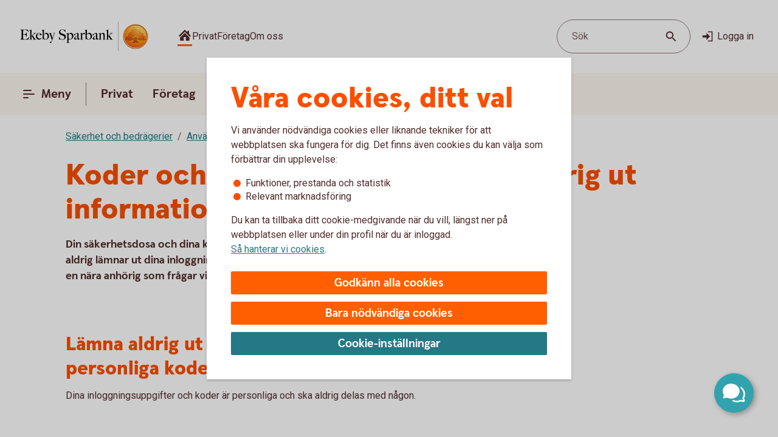

--- FILE ---
content_type: text/css;charset=utf-8
request_url: https://www.ekebysparbank.se/etc.clientlibs/wcms/components/atoms/slider-input/clientlibs.lc-7cc7db18146064d0be6dd9557d8cada5-lc.min.css
body_size: -408
content:
.field .input-wrapper .slider-input-field{display:flex;flex-direction:row}
.field .input-wrapper .slider-input-field .slider{width:calc(100% - 124px - 8px);margin-right:8px}
.field .input-wrapper .slider-input-field .input{position:relative;width:124px}
.field .input-wrapper .slider-input-field .input input{padding-right:48px !important}
.field .input-wrapper .slider-input-field .input .inside-label{position:absolute;top:12px;right:12px;z-index:2}

--- FILE ---
content_type: text/css;charset=utf-8
request_url: https://www.ekebysparbank.se/etc.clientlibs/wcms/components/shared/field/clientlibs.lc-48ae0ad84bb3fbaa5f64076dd8548a41-lc.min.css
body_size: 1441
content:
.field label,.as-field label,.field .label,.as-field .label,.field legend,.as-field legend{font-family:SwedbankHeadlineBold,Arial,sans-serif;color:var(--text-regularHigh);display:flex}
.field label:has(~ .combobox-list .group input:focus),.as-field label:has(~ .combobox-list .group input:focus),.field .label:has(~ .combobox-list .group input:focus),.as-field .label:has(~ .combobox-list .group input:focus),.field legend:has(~ .combobox-list .group input:focus),.as-field legend:has(~ .combobox-list .group input:focus),.field label:has(~ .custom-combobox .custom-combobox-input:focus),.as-field label:has(~ .custom-combobox .custom-combobox-input:focus),.field .label:has(~ .custom-combobox .custom-combobox-input:focus),.as-field .label:has(~ .custom-combobox .custom-combobox-input:focus),.field legend:has(~ .custom-combobox .custom-combobox-input:focus),.as-field legend:has(~ .custom-combobox .custom-combobox-input:focus),.field label:has(~ .suffixes-combobox input:focus),.as-field label:has(~ .suffixes-combobox input:focus),.field .label:has(~ .suffixes-combobox input:focus),.as-field .label:has(~ .suffixes-combobox input:focus),.field legend:has(~ .suffixes-combobox input:focus),.as-field legend:has(~ .suffixes-combobox input:focus),.field label:has(~ .suffixes-combobox .suffix-select .field .combo-input:focus),.as-field label:has(~ .suffixes-combobox .suffix-select .field .combo-input:focus),.field .label:has(~ .suffixes-combobox .suffix-select .field .combo-input:focus),.as-field .label:has(~ .suffixes-combobox .suffix-select .field .combo-input:focus),.field legend:has(~ .suffixes-combobox .suffix-select .field .combo-input:focus),.as-field legend:has(~ .suffixes-combobox .suffix-select .field .combo-input:focus),.field label:has(~ .combo-input:focus),.as-field label:has(~ .combo-input:focus),.field .label:has(~ .combo-input:focus),.as-field .label:has(~ .combo-input:focus),.field legend:has(~ .combo-input:focus),.as-field legend:has(~ .combo-input:focus),.field label:has(~ .field-wrapper input:focus),.as-field label:has(~ .field-wrapper input:focus),.field .label:has(~ .field-wrapper input:focus),.as-field .label:has(~ .field-wrapper input:focus),.field legend:has(~ .field-wrapper input:focus),.as-field legend:has(~ .field-wrapper input:focus),.field label:has(~ input:focus),.as-field label:has(~ input:focus),.field .label:has(~ input:focus),.as-field .label:has(~ input:focus),.field legend:has(~ input:focus),.as-field legend:has(~ input:focus),.field label:has(~ textarea:focus),.as-field label:has(~ textarea:focus),.field .label:has(~ textarea:focus),.as-field .label:has(~ textarea:focus),.field legend:has(~ textarea:focus),.as-field legend:has(~ textarea:focus){color:var(--line-focus)}
.field label:has(~ .combobox-list .group input:focus) label,.as-field label:has(~ .combobox-list .group input:focus) label,.field .label:has(~ .combobox-list .group input:focus) label,.as-field .label:has(~ .combobox-list .group input:focus) label,.field legend:has(~ .combobox-list .group input:focus) label,.as-field legend:has(~ .combobox-list .group input:focus) label,.field label:has(~ .custom-combobox .custom-combobox-input:focus) label,.as-field label:has(~ .custom-combobox .custom-combobox-input:focus) label,.field .label:has(~ .custom-combobox .custom-combobox-input:focus) label,.as-field .label:has(~ .custom-combobox .custom-combobox-input:focus) label,.field legend:has(~ .custom-combobox .custom-combobox-input:focus) label,.as-field legend:has(~ .custom-combobox .custom-combobox-input:focus) label,.field label:has(~ .suffixes-combobox input:focus) label,.as-field label:has(~ .suffixes-combobox input:focus) label,.field .label:has(~ .suffixes-combobox input:focus) label,.as-field .label:has(~ .suffixes-combobox input:focus) label,.field legend:has(~ .suffixes-combobox input:focus) label,.as-field legend:has(~ .suffixes-combobox input:focus) label,.field label:has(~ .suffixes-combobox .suffix-select .field .combo-input:focus) label,.as-field label:has(~ .suffixes-combobox .suffix-select .field .combo-input:focus) label,.field .label:has(~ .suffixes-combobox .suffix-select .field .combo-input:focus) label,.as-field .label:has(~ .suffixes-combobox .suffix-select .field .combo-input:focus) label,.field legend:has(~ .suffixes-combobox .suffix-select .field .combo-input:focus) label,.as-field legend:has(~ .suffixes-combobox .suffix-select .field .combo-input:focus) label,.field label:has(~ .combo-input:focus) label,.as-field label:has(~ .combo-input:focus) label,.field .label:has(~ .combo-input:focus) label,.as-field .label:has(~ .combo-input:focus) label,.field legend:has(~ .combo-input:focus) label,.as-field legend:has(~ .combo-input:focus) label,.field label:has(~ .field-wrapper input:focus) label,.as-field label:has(~ .field-wrapper input:focus) label,.field .label:has(~ .field-wrapper input:focus) label,.as-field .label:has(~ .field-wrapper input:focus) label,.field legend:has(~ .field-wrapper input:focus) label,.as-field legend:has(~ .field-wrapper input:focus) label,.field label:has(~ input:focus) label,.as-field label:has(~ input:focus) label,.field .label:has(~ input:focus) label,.as-field .label:has(~ input:focus) label,.field legend:has(~ input:focus) label,.as-field legend:has(~ input:focus) label,.field label:has(~ textarea:focus) label,.as-field label:has(~ textarea:focus) label,.field .label:has(~ textarea:focus) label,.as-field .label:has(~ textarea:focus) label,.field legend:has(~ textarea:focus) label,.as-field legend:has(~ textarea:focus) label{color:var(--text-focus)}
.field label icon-help,.as-field label icon-help,.field .label icon-help,.as-field .label icon-help,.field legend icon-help,.as-field legend icon-help{margin-left:4px;position:relative}
.field label,.as-field label{padding-bottom:4px}
.field fieldset .label,.as-field fieldset .label,.field fieldset legend,.as-field fieldset legend{display:flex;padding-bottom:8px}
.field fieldset .label icon-help,.as-field fieldset .label icon-help,.field fieldset legend icon-help,.as-field fieldset legend icon-help{position:unset}
.field fieldset label,.as-field fieldset label{font-family:Roboto,sans-serif}
.field{display:flex;flex-direction:column}
.field.active label,.field.active .label{color:var(--text-focus)}
.field>div{position:relative}
.field input:not(input[type="radio"]):not(input[type="checkbox"]):not(input[type="range"]),.field textarea,.field .combo-input{font-family:Roboto,sans-serif;font-size:1rem;line-height:1.375rem;display:block;width:100%;border:1px solid transparent;border-bottom-width:2px;border-bottom-color:var(--line-default);color:var(--text-regularMedium);padding:12px;box-sizing:border-box;background:var(--surface-elevation);height:46px;outline:0;position:relative;z-index:2}
.field input:not(input[type="radio"]):not(input[type="checkbox"]):not(input[type="range"])::-webkit-input-placeholder,.field textarea::-webkit-input-placeholder,.field .combo-input::-webkit-input-placeholder{color:var(--text-regularMedium)}
.field input:not(input[type="radio"]):not(input[type="checkbox"]):not(input[type="range"]):-moz-placeholder,.field textarea:-moz-placeholder,.field .combo-input:-moz-placeholder{color:var(--text-regularMedium)}
.field input:not(input[type="radio"]):not(input[type="checkbox"]):not(input[type="range"])::-moz-placeholder,.field textarea::-moz-placeholder,.field .combo-input::-moz-placeholder{color:var(--text-regularMedium)}
.field input:not(input[type="radio"]):not(input[type="checkbox"]):not(input[type="range"]):-ms-input-placeholder,.field textarea:-ms-input-placeholder,.field .combo-input:-ms-input-placeholder{color:var(--text-regularMedium)}
.field input:not(input[type="radio"]):not(input[type="checkbox"]):not(input[type="range"]) ::placeholder,.field textarea ::placeholder,.field .combo-input ::placeholder{color:var(--text-regularMedium)}
.field input:not(input[type="radio"]):not(input[type="checkbox"]):not(input[type="range"]).focus,.field textarea.focus,.field .combo-input.focus,.field input:not(input[type="radio"]):not(input[type="checkbox"]):not(input[type="range"]):focus,.field textarea:focus,.field .combo-input:focus{border-color:var(--line-focus);color:var(--text-regularHigh)}
.field input:not(input[type="radio"]):not(input[type="checkbox"]):not(input[type="range"]):disabled,.field textarea:disabled,.field .combo-input:disabled,.field input:not(input[type="radio"]):not(input[type="checkbox"]):not(input[type="range"]):read-only:not(.ui-button):not(div),.field textarea:read-only:not(.ui-button):not(div),.field .combo-input:read-only:not(.ui-button):not(div){background:var(--surface-disabled);color:var(--text-disabled)}
.field input:not(input[type="radio"]):not(input[type="checkbox"]):not(input[type="range"]):-webkit-autofill,.field textarea:-webkit-autofill,.field .combo-input:-webkit-autofill,.field input:not(input[type="radio"]):not(input[type="checkbox"]):not(input[type="range"]):-webkit-autofill:hover,.field textarea:-webkit-autofill:hover,.field .combo-input:-webkit-autofill:hover,.field input:not(input[type="radio"]):not(input[type="checkbox"]):not(input[type="range"]):-webkit-autofill:active,.field textarea:-webkit-autofill:active,.field .combo-input:-webkit-autofill:active{-webkit-box-shadow:0 0 0 1000px var(--surface-elevation) inset !important;-webkit-text-fill-color:var(--text-regularMedium) !important}
.field input:not(input[type="radio"]):not(input[type="checkbox"]):not(input[type="range"]):-webkit-autofill.focus,.field textarea:-webkit-autofill.focus,.field .combo-input:-webkit-autofill.focus,.field input:not(input[type="radio"]):not(input[type="checkbox"]):not(input[type="range"]):-webkit-autofill:focus,.field textarea:-webkit-autofill:focus,.field .combo-input:-webkit-autofill:focus{-webkit-text-fill-color:var(--text-regularHigh) !important}
.field .combo-input:hover{cursor:pointer;background:var(--overlay-regularLow)}
.field .field-wrapper input:not(input[type="radio"]):not(input[type="checkbox"]):not(input[type="range"]),.field .field-wrapper textarea,.field .field-wrapper .combo-input{border:0;padding:0}
.field .suffixes-combobox input:focus{width:calc(100% - 100px) !important;border-color:var(--line-focus)}
.field .suffix,.field .suffix-select{position:absolute;right:0;top:0;z-index:5}
.field .suffix{padding:12px}
.field .suffix-select{height:100%;width:100px}
.field .suffix-select .field-divider{position:absolute;top:12px;margin:0 12px 0 4px;height:22px;border-left:1px solid var(--icon-regularLight);z-index:6}
.field .suffix-select .field,.field .suffix-select .field .combo.js-select{height:100%}
.field .suffix-select #combo-id-suffixes{position:absolute;top:0}
.field.error input:not(input[type="radio"]):not(input[type="checkbox"]):not(input[type="range"]),.field.error textarea,.field.error .combo-input{border-bottom-color:var(--line-error)}
.field.error .label:has(~ .combo-input:focus) label,.field.error label:has(~ .combo-input:focus),.field.error label,.field.error .label{color:var(--text-error)}
.field.error notification-element.error{border:0;font-size:.875rem}
.field.error [data-js="slider-input-wrapper"] + notification-element.error,.field.error fieldset + notification-element.error{border-top:2px solid var(--line-error)}
.field.error ul li label{color:var(--text-regularHigh)}
.field textarea{resize:none;min-height:92px}
.field fieldset{border:0}
.field fieldset ul li{position:relative;border-top:1px solid var(--line-regularLow);min-height:57px}
.field fieldset ul li:last-of-type{-webkit-box-shadow:inset 0 -1px 0 0 var(--line-regularLow);-moz-box-shadow:inset 0 -1px 0 0 var(--line-regularLow);box-shadow:inset 0 -1px 0 0 var(--line-regularLow)}
.field fieldset ul li icon-check{display:none}
.field fieldset icon-check{position:absolute;color:var(--icon-white);top:17px;left:14px;pointer-events:none}
.field fieldset icon-check svg.icon.check{width:11px;height:10px}
.field input[type="radio"],.field input[type="checkbox"]{position:absolute;opacity:0;width:40px;height:40px;top:8px;margin:0}
.field input[type="radio"] + label,.field input[type="checkbox"] + label{display:block;cursor:pointer;padding:17px 17px 17px 44px}
.field input[type="radio"] + label:before,.field input[type="checkbox"] + label:before{content:"";line-height:inherit;display:inline-block;width:18px;height:18px;margin-right:10px;position:absolute;top:19px;left:11px;border:2px solid var(--icon-regular);box-sizing:border-box}
.field input[type="radio"]:disabled + label,.field input[type="checkbox"]:disabled + label{cursor:initial}
.field input[type="radio"]:disabled + label:before,.field input[type="checkbox"]:disabled + label:before{border-color:var(--icon-disabled)}
.field input[type="radio"]:not(:disabled) + label:hover:after,.field input[type="checkbox"]:not(:disabled) + label:hover:after{position:absolute;content:"";width:40px;height:40px;top:8px;left:0;background:var(--overlay-regularLow);-webkit-border-radius:40px;-moz-border-radius:40px;border-radius:40px}
.field input[type="radio"]:disabled:checked + label:before,.field input[type="checkbox"]:disabled:checked + label:before{background:var(--icon-disabled);border-color:transparent}
.field input[type="radio"]:focus-visible + label:before,.field input[type="checkbox"]:focus-visible + label:before{outline:2px solid var(--line-tabFocus);outline-offset:2px}
.field input[type="checkbox"] + label:before{-webkit-border-radius:2px;-moz-border-radius:2px;border-radius:2px}
.field input[type="checkbox"]:checked + label:before{background:var(--icon-regular)}
.field input[type="checkbox"]:checked + label + icon-check{display:block}
.field input[type="checkbox"]:focus-visible + label:before{border-radius:0}
.field input[type="radio"] + label:before{border-radius:20px}
.field input[type="radio"]:checked ~ .dot{width:8px;height:8px;position:absolute;top:24px;left:16px;background:var(--icon-regular);border-radius:8px}
.field.single .label,.field.single legend{display:none}
.field.single li{-webkit-box-shadow:none !important;-moz-box-shadow:none !important;box-shadow:none !important;border-top:0}

--- FILE ---
content_type: image/svg+xml
request_url: https://www.ekebysparbank.se/content/dam/global/brand/logotypes/8050-ekeby-sparbank-logo-default.svg
body_size: 79371
content:
<svg id="_8050_Ekeby_Sparbank_Vector_1R_Pos" data-name="8050_Ekeby_Sparbank_Vector_1R_Pos" xmlns="http://www.w3.org/2000/svg" xmlns:xlink="http://www.w3.org/1999/xlink" viewBox="0 0 238 54"><defs><style>.cls-1{fill:none;}.cls-2,.cls-6{fill-rule:evenodd;}.cls-2{fill:url(#Ny_övertoningsruta_3);}.cls-3{fill:url(#Namnlös_övertoning_4);}.cls-4{fill:url(#Namnlös_övertoning_3);}.cls-5{fill:#faaf5a;}.cls-6{fill:url(#Namnlös_övertoning_9);}.cls-7{fill:#dc8730;}.cls-8{fill:#8d4428;}.cls-9{fill:#9f5024;}.cls-10{fill:#ad5725;}.cls-11{fill:#e48e33;}.cls-12{fill:#db7b29;}.cls-13{fill:#ffb560;}.cls-14{fill:#bc6327;}.cls-15{fill:#ffcb80;}.cls-16{fill:#ffd68e;}.cls-17{fill:#d57c3f;}.cls-18{fill:#ffcd85;}.cls-19{fill:#efa952;}.cls-20{fill:#fdac4a;}.cls-21{fill:#eb962a;}.cls-22{fill:#ffc378;}.cls-23{fill:#ffce89;}.cls-24{fill:#ffd79d;}.cls-25{fill:#eeaf67;}.cls-26{fill:#bf6b29;}.cls-27{fill:#fcb664;}.cls-28{fill:#994822;}.cls-29{fill:#d47429;}.cls-30{fill:#e7944b;}.cls-31{fill:#964c25;}.cls-32{fill:#823d1e;}.cls-33{fill:#6c2b13;}.cls-34{fill:#ba6019;}.cls-35{fill:#d89050;}.cls-36{fill:#7e3717;}.cls-37{fill:#94441e;}.cls-38{fill:#dd8732;}.cls-39{fill:#ffc278;}.cls-40{fill:#ea913e;}.cls-41{fill:#c57231;}.cls-42{fill:#642813;}.cls-43{fill:#56220c;}.cls-44{fill:#f49e4d;}.cls-45{fill:#76310a;}.cls-46{fill:#994b17;}.cls-47{fill:#a35622;}.cls-48{fill:#af6638;}.cls-49{fill:#a5572a;}.cls-50{fill:#e69646;}.cls-51{fill:#d27c3c;}.cls-52{fill:#7a2c13;}.cls-53{fill:#c27138;}.cls-54{fill:#9a4921;}.cls-55{fill:#96441e;}.cls-56{fill:#a04e14;}.cls-57{fill:#aa5a28;}.cls-58{fill:#944428;}.cls-59{fill:#ffc283;}.cls-60{fill:#aa5e33;}.cls-61{fill:#e5872b;}.cls-62{fill:#b96534;}.cls-63{fill:#f29b40;}.cls-64{fill:#b46027;}.cls-65{fill:url(#Ny_övertoningsruta_3-2);}.cls-66{fill:url(#Ny_övertoningsruta_3-3);}.cls-67{fill:url(#Ny_övertoningsruta_3-4);}.cls-68{fill:url(#Ny_övertoningsruta_3-5);}.cls-69{fill:url(#Ny_övertoningsruta_3-6);}.cls-70{fill:url(#Ny_övertoningsruta_3-7);}.cls-71{fill:url(#Ny_övertoningsruta_3-8);}.cls-72{fill:url(#Ny_övertoningsruta_3-9);}.cls-73{fill:url(#Ny_övertoningsruta_3-10);}.cls-74{fill:url(#Ny_övertoningsruta_3-11);}.cls-75{fill:url(#Ny_övertoningsruta_3-12);}.cls-76{fill:url(#Ny_övertoningsruta_3-13);}.cls-77{fill:url(#Ny_övertoningsruta_3-14);}.cls-78{fill:url(#Ny_övertoningsruta_3-15);}.cls-79{fill:url(#Ny_övertoningsruta_3-16);}.cls-80{fill:url(#Ny_övertoningsruta_3-17);}.cls-81{fill:url(#Ny_övertoningsruta_3-18);}.cls-82{fill:url(#Ny_övertoningsruta_3-19);}.cls-83{fill:url(#Ny_övertoningsruta_3-20);}.cls-84{fill:url(#Ny_övertoningsruta_3-21);}.cls-85{fill:url(#Ny_övertoningsruta_3-22);}.cls-86{fill:url(#Ny_övertoningsruta_3-23);}.cls-87{fill:url(#Ny_övertoningsruta_3-24);}.cls-88{fill:url(#Ny_övertoningsruta_3-25);}.cls-89{fill:url(#Ny_övertoningsruta_3-26);}.cls-90{fill:url(#Ny_övertoningsruta_3-27);}.cls-91{fill:url(#Ny_övertoningsruta_3-28);}.cls-92{fill:url(#Ny_övertoningsruta_3-29);}.cls-93{fill:url(#Ny_övertoningsruta_3-30);}.cls-94{fill:url(#Ny_övertoningsruta_3-31);}.cls-95{fill:url(#Ny_övertoningsruta_3-32);}.cls-96{fill:url(#Ny_övertoningsruta_3-33);}.cls-97{fill:url(#Ny_övertoningsruta_3-34);}.cls-98{fill:url(#Ny_övertoningsruta_3-35);}.cls-99{fill:url(#Ny_övertoningsruta_3-36);}.cls-100{fill:url(#Ny_övertoningsruta_3-37);}.cls-101{fill:url(#Ny_övertoningsruta_3-38);}.cls-102{fill:url(#Ny_övertoningsruta_3-39);}.cls-103{fill:#f8a943;}.cls-104{fill:#ec9c4b;}</style><radialGradient id="Ny_övertoningsruta_3" cx="220.52" cy="13.25" r="32.92" gradientTransform="translate(-1.44 2.89)" gradientUnits="userSpaceOnUse"><stop offset="0" stop-color="#ffe178"/><stop offset="0.18" stop-color="#ffd05f"/><stop offset="0.4" stop-color="#ffbe46"/><stop offset="0.6" stop-color="#ff9b0f"/><stop offset="0.8" stop-color="#f7780f"/><stop offset="0.9" stop-color="#f3640f"/><stop offset="1" stop-color="#e65f19"/></radialGradient><linearGradient id="Namnlös_övertoning_4" x1="227.01" y1="7.83" x2="201.06" y2="46.07" gradientUnits="userSpaceOnUse"><stop offset="0.02" stop-color="#ffe6a5"/><stop offset="0.11" stop-color="#fcc677"/><stop offset="0.29" stop-color="#f5871e"/><stop offset="0.29" stop-color="#f5871e"/><stop offset="0.56" stop-color="#e1690f"/><stop offset="0.63" stop-color="#cc5c0e"/><stop offset="0.8" stop-color="#9c3d0c"/><stop offset="0.93" stop-color="#7e2a0b"/><stop offset="1" stop-color="#73230a"/></linearGradient><linearGradient id="Namnlös_övertoning_3" x1="202.04" y1="44.77" x2="225.87" y2="9.37" gradientUnits="userSpaceOnUse"><stop offset="0.01" stop-color="#ffe6a0"/><stop offset="0.11" stop-color="#fcc877"/><stop offset="0.33" stop-color="#f5871e"/><stop offset="0.33" stop-color="#f5871e"/><stop offset="0.64" stop-color="#e1690f"/><stop offset="0.65" stop-color="#db650f"/><stop offset="0.76" stop-color="#ae490d"/><stop offset="0.86" stop-color="#8e340b"/><stop offset="0.94" stop-color="#7a280a"/><stop offset="0.99" stop-color="#73230a"/></linearGradient><radialGradient id="Namnlös_övertoning_9" cx="218.77" cy="14.04" r="36.96" gradientUnits="userSpaceOnUse"><stop offset="0" stop-color="#ffc85a"/><stop offset="0.27" stop-color="#f59619"/><stop offset="0.44" stop-color="#e56b16"/><stop offset="0.55" stop-color="#dc5014"/><stop offset="0.79" stop-color="#ba3f18"/><stop offset="0.82" stop-color="#b43c19"/></radialGradient><radialGradient id="Ny_övertoningsruta_3-2" cx="216.52" cy="14.58" r="35.7" gradientTransform="matrix(1, 0, 0, 1, 0, 0)" xlink:href="#Ny_övertoningsruta_3"/><radialGradient id="Ny_övertoningsruta_3-3" cx="216.46" cy="14.55" r="35.81" gradientTransform="matrix(1, 0, 0, 1, 0, 0)" xlink:href="#Ny_övertoningsruta_3"/><radialGradient id="Ny_övertoningsruta_3-4" cx="216.44" cy="14.51" r="35.76" gradientTransform="matrix(1, 0, 0, 1, 0, 0)" xlink:href="#Ny_övertoningsruta_3"/><radialGradient id="Ny_övertoningsruta_3-5" cx="216.56" cy="14.52" r="35.7" gradientTransform="matrix(1, 0, 0, 1, 0, 0)" xlink:href="#Ny_övertoningsruta_3"/><radialGradient id="Ny_övertoningsruta_3-6" cx="215.16" cy="12.91" r="39.56" gradientTransform="matrix(1, 0, 0, 1, 0, 0)" xlink:href="#Ny_övertoningsruta_3"/><radialGradient id="Ny_övertoningsruta_3-7" cx="217.24" cy="14.12" r="36.52" gradientTransform="matrix(1, 0, 0, 1, 0, 0)" xlink:href="#Ny_övertoningsruta_3"/><radialGradient id="Ny_övertoningsruta_3-8" cx="215.87" cy="13.32" r="37.96" gradientTransform="matrix(1, 0, 0, 1, 0, 0)" xlink:href="#Ny_övertoningsruta_3"/><radialGradient id="Ny_övertoningsruta_3-9" cx="216.23" cy="14.63" r="35.9" gradientTransform="matrix(1, 0, 0, 1, 0, 0)" xlink:href="#Ny_övertoningsruta_3"/><radialGradient id="Ny_övertoningsruta_3-10" cx="215.83" cy="14.03" r="37.35" gradientTransform="matrix(1, 0, 0, 1, 0, 0)" xlink:href="#Ny_övertoningsruta_3"/><radialGradient id="Ny_övertoningsruta_3-11" cx="217.03" cy="14.32" r="36.49" gradientTransform="matrix(1, 0, 0, 1, 0, 0)" xlink:href="#Ny_övertoningsruta_3"/><radialGradient id="Ny_övertoningsruta_3-12" cx="215.92" cy="14.58" r="37.53" gradientTransform="matrix(1, 0, 0, 1, 0, 0)" xlink:href="#Ny_övertoningsruta_3"/><radialGradient id="Ny_övertoningsruta_3-13" cx="216.3" cy="14.37" r="36.3" gradientTransform="matrix(1, 0, 0, 1, 0, 0)" xlink:href="#Ny_övertoningsruta_3"/><radialGradient id="Ny_övertoningsruta_3-14" cx="216.39" cy="14.42" r="36.79" gradientTransform="matrix(1, 0, 0, 1, 0, 0)" xlink:href="#Ny_övertoningsruta_3"/><radialGradient id="Ny_övertoningsruta_3-15" cx="216.32" cy="14.66" r="36.38" gradientTransform="matrix(1, 0, 0, 1, 0, 0)" xlink:href="#Ny_övertoningsruta_3"/><radialGradient id="Ny_övertoningsruta_3-16" cx="216.5" cy="14.71" r="37.24" gradientTransform="matrix(1, 0, 0, 1, 0, 0)" xlink:href="#Ny_övertoningsruta_3"/><radialGradient id="Ny_övertoningsruta_3-17" cx="216.32" cy="14.76" r="36.28" gradientTransform="matrix(1, 0, 0, 1, 0, 0)" xlink:href="#Ny_övertoningsruta_3"/><radialGradient id="Ny_övertoningsruta_3-18" cx="216.47" cy="14.66" r="36.41" gradientTransform="matrix(1, 0, 0, 1, 0, 0)" xlink:href="#Ny_övertoningsruta_3"/><radialGradient id="Ny_övertoningsruta_3-19" cx="216.51" cy="14.86" r="37.1" gradientTransform="matrix(1, 0, 0, 1, 0, 0)" xlink:href="#Ny_övertoningsruta_3"/><radialGradient id="Ny_övertoningsruta_3-20" cx="216.6" cy="14.84" r="36.2" gradientTransform="matrix(1, 0, 0, 1, 0, 0)" xlink:href="#Ny_övertoningsruta_3"/><radialGradient id="Ny_övertoningsruta_3-21" cx="216.7" cy="14.47" r="36.77" gradientTransform="matrix(1, 0, 0, 1, 0, 0)" xlink:href="#Ny_övertoningsruta_3"/><radialGradient id="Ny_övertoningsruta_3-22" cx="216.31" cy="14.54" r="36.14" gradientTransform="matrix(1, 0, 0, 1, 0, 0)" xlink:href="#Ny_övertoningsruta_3"/><radialGradient id="Ny_övertoningsruta_3-23" cx="216.69" cy="14.67" r="36.56" gradientTransform="matrix(1, 0, 0, 1, 0, 0)" xlink:href="#Ny_övertoningsruta_3"/><radialGradient id="Ny_övertoningsruta_3-24" cx="216.92" cy="14.19" r="36.92" gradientTransform="matrix(1, 0, 0, 1, 0, 0)" xlink:href="#Ny_övertoningsruta_3"/><radialGradient id="Ny_övertoningsruta_3-25" cx="216.72" cy="14.78" r="36.05" gradientTransform="matrix(1, 0, 0, 1, 0, 0)" xlink:href="#Ny_övertoningsruta_3"/><radialGradient id="Ny_övertoningsruta_3-26" cx="217.19" cy="14.32" r="36.93" gradientTransform="matrix(1, 0, 0, 1, 0, 0)" xlink:href="#Ny_övertoningsruta_3"/><radialGradient id="Ny_övertoningsruta_3-27" cx="216.76" cy="14.37" r="36.23" gradientTransform="matrix(1, 0, 0, 1, 0, 0)" xlink:href="#Ny_övertoningsruta_3"/><radialGradient id="Ny_övertoningsruta_3-28" cx="217.34" cy="14.45" r="37.54" gradientTransform="matrix(1, 0, 0, 1, 0, 0)" xlink:href="#Ny_övertoningsruta_3"/><radialGradient id="Ny_övertoningsruta_3-29" cx="216.71" cy="14.45" r="36.58" gradientTransform="matrix(1, 0, 0, 1, 0, 0)" xlink:href="#Ny_övertoningsruta_3"/><radialGradient id="Ny_övertoningsruta_3-30" cx="217.09" cy="13.69" r="36.97" gradientTransform="matrix(1, 0, 0, 1, 0, 0)" xlink:href="#Ny_övertoningsruta_3"/><radialGradient id="Ny_övertoningsruta_3-31" cx="217.03" cy="14.15" r="36.46" gradientTransform="matrix(1, 0, 0, 1, 0, 0)" xlink:href="#Ny_övertoningsruta_3"/><radialGradient id="Ny_övertoningsruta_3-32" cx="216.99" cy="14.16" r="36.67" gradientTransform="matrix(1, 0, 0, 1, 0, 0)" xlink:href="#Ny_övertoningsruta_3"/><radialGradient id="Ny_övertoningsruta_3-33" cx="216.96" cy="13.86" r="36.86" gradientTransform="matrix(1, 0, 0, 1, 0, 0)" xlink:href="#Ny_övertoningsruta_3"/><radialGradient id="Ny_övertoningsruta_3-34" cx="216.28" cy="13.47" r="37.82" gradientTransform="matrix(1, 0, 0, 1, 0, 0)" xlink:href="#Ny_övertoningsruta_3"/><radialGradient id="Ny_övertoningsruta_3-35" cx="217.04" cy="13.61" r="37.23" gradientTransform="matrix(1, 0, 0, 1, 0, 0)" xlink:href="#Ny_övertoningsruta_3"/><radialGradient id="Ny_övertoningsruta_3-36" cx="216.17" cy="13.44" r="37.63" gradientTransform="matrix(1, 0, 0, 1, 0, 0)" xlink:href="#Ny_övertoningsruta_3"/><radialGradient id="Ny_övertoningsruta_3-37" cx="216.24" cy="13.92" r="36.95" gradientTransform="matrix(1, 0, 0, 1, 0, 0)" xlink:href="#Ny_övertoningsruta_3"/><radialGradient id="Ny_övertoningsruta_3-38" cx="216.1" cy="13.87" r="36.73" gradientTransform="matrix(1, 0, 0, 1, 0, 0)" xlink:href="#Ny_övertoningsruta_3"/><radialGradient id="Ny_övertoningsruta_3-39" cx="215.2" cy="12.62" r="39" gradientTransform="matrix(1, 0, 0, 1, 0, 0)" xlink:href="#Ny_övertoningsruta_3"/></defs><rect class="cls-1" x="237" y="53" width="1" height="1"/><rect class="cls-1" width="1" height="1"/><path class="cls-2" d="M235.2,27A21.2,21.2,0,1,1,214,5.8,21.2,21.2,0,0,1,235.2,27Z"/><path class="cls-3" d="M214,4a23,23,0,1,0,23,23A23,23,0,0,0,214,4Zm0,45a22,22,0,1,1,22-22A22,22,0,0,1,214,49Z"/><path class="cls-4" d="M214,5a22,22,0,1,0,22,22A22,22,0,0,0,214,5Zm0,43a21,21,0,1,1,21-21A21,21,0,0,1,214,48Z"/><path class="cls-5" d="M214,49.1A22.1,22.1,0,1,1,236.1,27,22.12,22.12,0,0,1,214,49.1Zm0-44A21.9,21.9,0,1,0,235.9,27,21.92,21.92,0,0,0,214,5.1Z"/><path class="cls-6" d="M232.39,32.17c-.15.7-2,.57-2.54.56a.92.92,0,0,0-.84.68,12.69,12.69,0,0,1-1.63.14c-1.66,0-2.1-.64-2.1-.64-.75,0-.81.66-1.53.89-.39.12-.9-.69-.9-.69a10.14,10.14,0,0,1-3.4-.25c-.47-.32-1.42-2-1.78-2a3.36,3.36,0,0,0-.55,0c-.5.06-.76.54-.7,1.33s.26,2.33.38,2.86c.21,1,2.13,1.42,2.94,1.84l.08.41c-.95-.12-3.2-.38-2.75.15.16.19.48.5.71.8v.34a10.14,10.14,0,0,0-3.76-1,7.85,7.85,0,0,0-3.76.94l0-.38c.34-.32.55-.54.78-.77s-.7-.34-2.24-.25l.1-.42c.91-.27,2.33-.43,2.51-1.36s.34-3,.34-3c.14-1.23-.8-2-1.33-1.83a3.73,3.73,0,0,0-1.34.74c-.18.29.14.72.11,1.33,0,.35-1.13.37-2.43.28-.53,0-1.47,1-1.7,1A7.53,7.53,0,0,1,204,34c-.28,0-.59-.57-1.1-.6-.29,0-.7.56-.89.54a5.25,5.25,0,0,1-1.8-.53c-.18-.08.16-1.19.12-1.26a2.05,2.05,0,0,0-1.1.07c-.17.11-.64.54-.74.56a4.88,4.88,0,0,1-2.48.07,4.56,4.56,0,0,1,.24-1.52c.46-.46,1.36-1.22,1.23-1.48s-.94-.73-.78-1a4.2,4.2,0,0,1,.36-.52c.21-.27.7.08,1-.07s.43-.61.54-.65a3.37,3.37,0,0,1,.83-.05c.18,0,.44.74.57.74.32,0,.68,0,.79-.17a3.29,3.29,0,0,0,.3-1.24c0-.42-1.22-.77-1.23-1a3.63,3.63,0,0,1,.59-1.56c.32-.11.9-.33.86-.53-.1-.62-.42-1.85-.26-2A8.93,8.93,0,0,1,202,21c.2-.14.52,0,.82.16a.82.82,0,0,0,1.08-.18c.12-.22.09-1.5.26-1.61s.69-.39.84-.48.87.33,1,.19c.39-.46.62-.77.56-1a6,6,0,0,1-.33-1.61,5.87,5.87,0,0,1,.5-1c.25-.33,1.15-.14,1.51-.46s.26-.83.91-.9a7,7,0,0,0,2.26-1.06,6.13,6.13,0,0,1,2.43.14c.31,0,.88-.53,1.15-.56a5.29,5.29,0,0,1,1.56.28c.23.1.26,1.1.79,1.28a6,6,0,0,0,1.25.33c1.07.14,1.38-.73,1.75-.64a2.44,2.44,0,0,1,1.29.95c.29.37-.2,1.7.49,2,.87.36,1.79,1.33,1.72,1.61s-.55,1.15-.34,1.44.81,0,1.08-.1a1.62,1.62,0,0,1,1.08.3,3.34,3.34,0,0,0,.76.79c.47.22,1.16.53,1.23.73.23.67-.32,1.59-.22,1.9,0,0,.87.32,1,.56a17,17,0,0,1,0,1.79,2.47,2.47,0,0,1,1.36,0c.36.13.51.58.67,1.12,0,.14.5.21.55.33.27.65.25,1.08,0,1.19-.6.25-2,.73-1.79,1.29s.43.54.68.57a5.84,5.84,0,0,1,1.75.31A1.7,1.7,0,0,1,232.39,32.17Z"/><path class="cls-7" d="M228.85,23.67l-.53.37a.24.24,0,0,1,.09.11l.51-.32A.77.77,0,0,0,228.85,23.67Z"/><path class="cls-8" d="M228.91,23.8l-.51.33h0s0,.13,0,.23l.5-.33v-.1A.59.59,0,0,0,228.91,23.8Z"/><path class="cls-9" d="M228.93,24l-.5.33c0,.11,0,.28,0,.43l.51-.38Z"/><path class="cls-10" d="M228.93,24.38l-.51.37c0,.53,0,1.21,0,1.21l0,0,.59-.75H229S228.94,25,228.93,24.38Z"/><path class="cls-11" d="M226.3,20l-.46.42.27.31.48-.4A2.44,2.44,0,0,1,226.3,20Z"/><path class="cls-12" d="M226.56,20.26l-.47.4a2.19,2.19,0,0,0,.22.2l.48-.44A1.27,1.27,0,0,1,226.56,20.26Z"/><path class="cls-7" d="M229,25.2l-.6.75a3.26,3.26,0,0,1,.42-.1l.59-.67A1.85,1.85,0,0,0,229,25.2Z"/><path class="cls-13" d="M228.79,25.85l.19,0,.56-.63-.16,0Z"/><path class="cls-13" d="M225.68,20.16l.18.23.46-.42c-.06-.08-.16-.2-.27-.32a1,1,0,0,0-.5-.29l-.58.52A1.42,1.42,0,0,1,225.68,20.16Z"/><path class="cls-14" d="M214.75,12.84l-.05-.58a4.16,4.16,0,0,0-.51.28l.05.6Z"/><path class="cls-15" d="M229.52,25.2l-.57.63h.16l.54-.6Z"/><path class="cls-16" d="M229.63,25.21l-.55.61a1.65,1.65,0,0,1,.69.09l.36-.52A2,2,0,0,0,229.63,25.21Z"/><path class="cls-13" d="M226.45,21l.16.08.5-.46-.19-.09-.16-.08-.48.44A1.2,1.2,0,0,0,226.45,21Z"/><path class="cls-17" d="M215,12.73h.24l0-.55h-.22a1.07,1.07,0,0,0-.4.1l0,.58A1,1,0,0,1,215,12.73Z"/><path class="cls-18" d="M216.38,12.93l.36-.44a8.59,8.59,0,0,0-1.46-.31l0,.55A6.33,6.33,0,0,1,216.38,12.93Z"/><path class="cls-19" d="M216.56,13c.06,0,.11.13.17.28l.38-.49a.54.54,0,0,0-.26-.26l-.14,0-.35.45Z"/><path class="cls-7" d="M216.87,13.68l.41-.55a2.22,2.22,0,0,0-.18-.38l-.38.49C216.76,13.36,216.81,13.53,216.87,13.68Z"/><path class="cls-11" d="M217.23,14.22l.36-.49c-.13-.08-.21-.36-.32-.62l-.41.54A1.14,1.14,0,0,0,217.23,14.22Z"/><path class="cls-18" d="M217.36,14.29a5.64,5.64,0,0,0,1.48.35l.07-.57a2.71,2.71,0,0,1-1.34-.36l-.36.5A.53.53,0,0,0,217.36,14.29Z"/><path class="cls-12" d="M220,14.16l.08-.73a2.61,2.61,0,0,0-.57.36l-.12.76A2.46,2.46,0,0,0,220,14.16Z"/><path class="cls-20" d="M219.37,14.54l.13-.77a1.16,1.16,0,0,1-.61.3l-.08.57A1.4,1.4,0,0,0,219.37,14.54Z"/><path class="cls-21" d="M220.37,14l.11,0,.12-.56a.88.88,0,0,0-.3-.07.67.67,0,0,0-.28.06l-.08.74C220.1,14.05,220.23,13.94,220.37,14Z"/><path class="cls-22" d="M220.85,14.18l.12-.56a3.34,3.34,0,0,0-.4-.18l-.11.56A2.32,2.32,0,0,1,220.85,14.18Z"/><path class="cls-23" d="M221.19,14.43l.21-.53a4.82,4.82,0,0,0-.45-.29l-.12.56A2.47,2.47,0,0,1,221.19,14.43Z"/><path class="cls-24" d="M221.6,14.87l.46-.35a3.21,3.21,0,0,0-.68-.64l-.22.53A2.78,2.78,0,0,1,221.6,14.87Z"/><path class="cls-25" d="M221.7,15l.48-.32a.41.41,0,0,0-.06-.11l-.08-.1-.46.34.07.08A.61.61,0,0,1,221.7,15Z"/><path class="cls-7" d="M221.74,15.88l.57-.41a2,2,0,0,0-.15-.8l-.47.33A3,3,0,0,1,221.74,15.88Z"/><path class="cls-10" d="M221.85,16.64l.5-.39a6.07,6.07,0,0,1,0-.8l-.57.41A1.59,1.59,0,0,0,221.85,16.64Z"/><path class="cls-26" d="M222,16.8l.5-.37a.24.24,0,0,1-.11-.2l-.52.39A.68.68,0,0,0,222,16.8Z"/><path class="cls-27" d="M222.44,16.41l-.5.37a.57.57,0,0,0,.18.12l.11.05.48-.36Z"/><path class="cls-22" d="M222.64,17.18l.44-.32-.39-.28-.48.36A3.62,3.62,0,0,1,222.64,17.18Z"/><path class="cls-16" d="M223.64,18.07l.43-.3a6.59,6.59,0,0,0-1-.93l-.44.33A4.34,4.34,0,0,1,223.64,18.07Z"/><path class="cls-20" d="M223.78,18.28l.43-.32a1.46,1.46,0,0,0-.16-.21l-.42.3A1.82,1.82,0,0,1,223.78,18.28Z"/><path class="cls-7" d="M223.84,18.51l.5-.35a2,2,0,0,0-.14-.22l-.43.31A.41.41,0,0,1,223.84,18.51Z"/><path class="cls-10" d="M223.84,18.51a4,4,0,0,1-.14.41l.72-.49a.69.69,0,0,0-.09-.29l-.48.35Z"/><path class="cls-28" d="M223.54,20l.74-.69c-.14,0,0-.37.13-.75a.53.53,0,0,0,0-.13l-.71.47c-.21.54-.32.89-.19,1.08C223.53,20,223.53,20,223.54,20Z"/><path class="cls-27" d="M223.73,20l.82-.75-.21,0a.13.13,0,0,1-.09,0l-.73.68S223.62,20,223.73,20Z"/><path class="cls-16" d="M224.6,19.87a1.21,1.21,0,0,1,.41,0l.56-.52a2.86,2.86,0,0,0-1-.1l-.82.75A5.63,5.63,0,0,0,224.6,19.87Z"/><path class="cls-24" d="M227.19,21.32l.56-.41a5.48,5.48,0,0,0-.67-.36l-.5.46Z"/><path class="cls-13" d="M227.5,21.51l.55-.34a1.81,1.81,0,0,0-.33-.28l-.55.42Z"/><path class="cls-7" d="M227.67,21.71l.54-.28a1,1,0,0,0-.18-.28l-.56.34c.08.06.17.13.19.2Z"/><path class="cls-8" d="M227.65,22.56l.6-.37a2.13,2.13,0,0,0-.05-.78l-.54.28A1.61,1.61,0,0,1,227.65,22.56Z"/><path class="cls-10" d="M227.43,23.59h0l.61-.38v0a6.87,6.87,0,0,0,.17-1l-.59.37A4,4,0,0,0,227.43,23.59Z"/><path class="cls-13" d="M227.71,23.71l.57-.41c-.14-.05-.21-.08-.2-.12l-.65.41Z"/><path class="cls-16" d="M228.34,24.06l.53-.35a1.11,1.11,0,0,0-.61-.42l-.57.41A2,2,0,0,1,228.34,24.06Z"/><path class="cls-13" d="M230.1,25.38l-.35.52a.56.56,0,0,1,.28.21l.37-.48A.91.91,0,0,0,230.1,25.38Z"/><path class="cls-7" d="M230.63,26a1.87,1.87,0,0,0-.25-.41l-.37.47a1.13,1.13,0,0,1,.22.39Z"/><path class="cls-29" d="M230.4,27s.09.1.21.14l.42-.48-.09-.06c-.13-.09-.2-.34-.32-.61l-.4.45A3.36,3.36,0,0,1,230.4,27Z"/><path class="cls-13" d="M231,26.66l-.43.48c.15.07.35.12.38.2l0,0,.37-.47Z"/><path class="cls-30" d="M231.33,26.87l-.37.47a.75.75,0,0,1,.06.13l.43-.47A.74.74,0,0,0,231.33,26.87Z"/><path class="cls-10" d="M231.07,28.41l.53.16a2.07,2.07,0,0,0-.13-1.53l0-.06-.42.46C231.18,27.89,231.2,28.23,231.07,28.41Z"/><path class="cls-31" d="M230.94,28.51c-.26.11-.7.27-1.07.46l.67.3.79-.37a.64.64,0,0,0,.28-.35l-.53-.17A.29.29,0,0,1,230.94,28.51Z"/><path class="cls-32" d="M230.57,29.25l-.68-.29a3.28,3.28,0,0,0-.37.22l.69.24Z"/><path class="cls-33" d="M229.54,29.16a1.16,1.16,0,0,0-.37.36l.73.07a.37.37,0,0,1,.14-.09l.2-.1Z"/><path class="cls-32" d="M229.92,29.57l-.74-.08a.39.39,0,0,0,0,.35l.68-.09C229.8,29.69,229.86,29.62,229.92,29.57Z"/><path class="cls-34" d="M229.81,29.73l-.68.08a1.22,1.22,0,0,0,.14.28l.68-.27C229.84,29.81,229.81,29.77,229.81,29.73Z"/><path class="cls-10" d="M229.49,30.3l.71-.47-.28,0-.66.26A.56.56,0,0,0,229.49,30.3Z"/><path class="cls-29" d="M229.84,30.4H230l.75-.54-.54,0-.71.46A.75.75,0,0,0,229.84,30.4Z"/><path class="cls-30" d="M230.87,30.51l.68-.48a5.49,5.49,0,0,0-.85-.16l-.75.54C230.24,30.44,230.58,30.46,230.87,30.51Z"/><path class="cls-23" d="M231.58,30.7a.85.85,0,0,1,.21.14l.5-.36a1.54,1.54,0,0,0-.53-.38l-.23-.07-.68.47A2.8,2.8,0,0,1,231.58,30.7Z"/><path class="cls-35" d="M232.05,31.12l.48-.32a2,2,0,0,0-.26-.34l-.51.35A1.74,1.74,0,0,1,232.05,31.12Z"/><path class="cls-14" d="M232.37,32.16a.41.41,0,0,1-.09.19l.54.32a1,1,0,0,0,.12-.38,2.59,2.59,0,0,0-.43-1.51l-.48.32A1.54,1.54,0,0,1,232.37,32.16Z"/><path class="cls-8" d="M232.83,32.64l-.53-.31c-.25.32-1,.4-1.61.4l.2.61C231.65,33.31,232.53,33.16,232.83,32.64Z"/><path class="cls-33" d="M229.84,32.71a.82.82,0,0,0-.26,0l.17.59h0c.08,0,.57,0,1.13,0l-.2-.61C230.35,32.74,230,32.72,229.84,32.71Z"/><path class="cls-8" d="M229.07,33.2l.27.74c.2-.17.22-.57.44-.6l-.17-.6A.93.93,0,0,0,229.07,33.2Z"/><path class="cls-36" d="M229.36,33.91l-.27-.73a1.1,1.1,0,0,0-.11.25l.21.58.12,0Z"/><path class="cls-33" d="M227.38,33.54c-1.66,0-2.09-.66-2.09-.66h0l-.19.7a.3.3,0,0,1,.13.06,4.44,4.44,0,0,0,2.15.52,8.27,8.27,0,0,0,1.85-.17l-.22-.6A14.4,14.4,0,0,1,227.38,33.54Z"/><path class="cls-31" d="M224.43,33.32l-.21.93a2.66,2.66,0,0,0,.63-.51c.14-.13.19-.17.25-.15l.19-.71A1.09,1.09,0,0,0,224.43,33.32Z"/><path class="cls-36" d="M223.73,33.78l-.14.65a1.36,1.36,0,0,0,.66-.19l.21-1A1.54,1.54,0,0,1,223.73,33.78Z"/><path class="cls-33" d="M222.85,33.08h0l-.32.62h0a1.34,1.34,0,0,0,1.07.72l.14-.66C223.36,33.9,222.85,33.08,222.85,33.08Z"/><path class="cls-36" d="M219.44,32.83l-.36.51a4.79,4.79,0,0,0,2,.37l.26-.6A5,5,0,0,1,219.44,32.83Z"/><path class="cls-33" d="M217.67,30.81h-.41l.11.6a.27.27,0,0,1,.2.08c.38.29,1.27,1.74,1.54,1.87l.35-.51C219,32.52,218,30.82,217.67,30.81Z"/><path class="cls-36" d="M217.29,30.81a1,1,0,0,0-.45.1l.31.57a.43.43,0,0,1,.25-.07Z"/><path class="cls-33" d="M216.54,31.24l.49.54a.39.39,0,0,1,.14-.32l-.31-.56A.67.67,0,0,0,216.54,31.24Z"/><path class="cls-31" d="M221.32,33.11l-.27.6c.58,0,1.16,0,1.49,0l.31-.63A12.3,12.3,0,0,1,221.32,33.11Z"/><path class="cls-37" d="M216.39,32.06l.67.43a3.26,3.26,0,0,1,0-.75l-.48-.53A1.72,1.72,0,0,0,216.39,32.06Z"/><path class="cls-10" d="M216.81,35.15l.57-.18c0-.2-.25-1.71-.33-2.5l-.66-.44A30,30,0,0,0,216.81,35.15Z"/><path class="cls-38" d="M217.38,35l-.58.18a1.43,1.43,0,0,0,.23.38l.52-.33A.4.4,0,0,1,217.38,35Z"/><path class="cls-13" d="M217.53,35.16l-.52.32a2.56,2.56,0,0,0,.73.56l.39-.51A3.34,3.34,0,0,1,217.53,35.16Z"/><path class="cls-39" d="M218.66,36.44l.31-.52c-.28-.12-.61-.27-.87-.4l-.39.5A9.1,9.1,0,0,0,218.66,36.44Z"/><path class="cls-40" d="M219.42,36.74l.3-.51-.78-.33-.31.53Z"/><path class="cls-41" d="M219.76,36.9l.37-.43a1.25,1.25,0,0,0-.44-.26l-.3.52Z"/><path class="cls-37" d="M219.81,37.31l.56.52c.12-.08,0-.67-.1-1a1,1,0,0,0-.16-.35l-.38.45Z"/><path class="cls-36" d="M219,37.17l.54.59.67.1c.14,0,.18,0,.21,0l-.59-.54Z"/><path class="cls-36" d="M217.76,38.58l.47.61c.14-.07.11-.48.1-.77l-.57-.18Z"/><path class="cls-42" d="M218.09,37.68a9.68,9.68,0,0,1,1.45.08l-.54-.59c-.87-.08-2-.14-2,.12l1.06.45C218,37.69,218.06,37.68,218.09,37.68Z"/><path class="cls-31" d="M218,37.7l-1-.43a.2.2,0,0,0,0,.16,10.57,10.57,0,0,1,.75.85l.54.17a2,2,0,0,0-.05-.32C218.21,37.93,218,37.76,218,37.7Z"/><path class="cls-33" d="M217.52,38.44l0,.66c.41.15.62.15.71.07l-.5-.63Z"/><path class="cls-36" d="M214.45,37.62l-.13.62a8.72,8.72,0,0,1,3,.75l.29.12,0-.66A9.83,9.83,0,0,0,214.45,37.62Z"/><path class="cls-33" d="M210.48,38.43l-.29.77a8.06,8.06,0,0,1,4.16-1l.13-.62A7.62,7.62,0,0,0,210.48,38.43Z"/><path class="cls-43" d="M210.23,38.55l-.41.7c.07,0,.21,0,.41-.07l.29-.77Z"/><path class="cls-33" d="M209.77,39.19a.11.11,0,0,0,.08.07l.42-.73,0-.38-.58,0A2.4,2.4,0,0,0,209.77,39.19Z"/><path class="cls-37" d="M210.06,37.64c.15,0-.36.29-.41.52l.59,0c.34-.32.56-.54.78-.77,0,0,.08-.1,0-.14Z"/><path class="cls-43" d="M210.46,37.11l-.66.51c.22,0,.27,0,.28,0l1-.36C211.08,37.19,210.86,37.13,210.46,37.11Z"/><path class="cls-33" d="M208.74,37.14l-.59.41c.11.22,1,0,1.68.07l.66-.51A15.47,15.47,0,0,0,208.74,37.14Z"/><path class="cls-37" d="M208.89,36.72l-.33-.44a2.21,2.21,0,0,0-.42,1.2.17.17,0,0,0,0,.1l.61-.45Z"/><path class="cls-14" d="M210,36.47l-.45-.49-.89.25-.1.07.34.46C209.2,36.66,209.66,36.56,210,36.47Z"/><path class="cls-44" d="M210.64,36.22l-.48-.47a5.66,5.66,0,0,1-.66.24l.44.49A4.82,4.82,0,0,0,210.64,36.22Z"/><path class="cls-38" d="M211.19,35.81l-.47-.46a1.54,1.54,0,0,1-.58.41l.48.47A1.51,1.51,0,0,0,211.19,35.81Z"/><path class="cls-45" d="M211.39,35.39c.15-.81.36-3.11.35-3.24l-.63.18c-.07.81-.18,2.31-.31,2.85a.39.39,0,0,1-.1.19l.47.46A1,1,0,0,0,211.39,35.39Z"/><path class="cls-31" d="M211.39,31l-.47.36a1.57,1.57,0,0,1,.19,1l.63-.18A1.94,1.94,0,0,0,211.39,31Z"/><path class="cls-33" d="M210.38,30.53a3.75,3.75,0,0,0-1.37.76l.64.44c-.07-.29.75-.62.91-.62a.55.55,0,0,1,.37.3l.47-.36A1,1,0,0,0,210.38,30.53Z"/><path class="cls-31" d="M209,31.28c-.12.2,0,.46.06.78l.68.51a4.65,4.65,0,0,0-.11-.87l-.63-.43Z"/><path class="cls-36" d="M209.13,32.61a.12.12,0,0,1,0,.09l.4.45a.74.74,0,0,0,.27-.6l-.69-.52A2.07,2.07,0,0,1,209.13,32.61Z"/><path class="cls-37" d="M208.67,32.87l.25.52a1.12,1.12,0,0,0,.59-.25l-.41-.45C209.05,32.77,208.9,32.83,208.67,32.87Z"/><path class="cls-33" d="M206.7,32.88l.13.58c.45,0,1.57,0,2.11-.08l-.24-.51A11.07,11.07,0,0,1,206.7,32.88Z"/><path class="cls-46" d="M205.71,33.4l.19.65a3.14,3.14,0,0,1,.79-.58h.16l-.13-.58A1.88,1.88,0,0,0,205.71,33.4Z"/><path class="cls-36" d="M205.74,33.38c-.36.28-.62.54-.75.55l.16.58a2,2,0,0,0,.77-.49Z"/><path class="cls-33" d="M204,34c-.25,0-.56-.47-1-.58l0,.59a.33.33,0,0,1,.17.1,1.19,1.19,0,0,0,.78.47,9.81,9.81,0,0,0,1.28-.06l-.17-.58A9.17,9.17,0,0,1,204,34Z"/><path class="cls-47" d="M202.85,33.38c-.2,0-.46.26-.66.42l.12.65a3.43,3.43,0,0,0,.49-.41.18.18,0,0,1,.18,0l0-.6Z"/><path class="cls-36" d="M202.22,33.79a.62.62,0,0,1-.27.15h0l0,.6a.67.67,0,0,0,.37-.11Z"/><path class="cls-33" d="M200.18,33.41a.11.11,0,0,1,0,0l-.5.32a1,1,0,0,0,.35.3,6.3,6.3,0,0,0,2,.56l-.05-.6A5.32,5.32,0,0,1,200.18,33.41Z"/><path class="cls-48" d="M200.24,32.54l-.67.51c0,.08,0,.19,0,.3a.5.5,0,0,0,.12.35l.49-.32A1.87,1.87,0,0,1,200.24,32.54Z"/><path class="cls-36" d="M200.3,32.15h0l-.76.62h0s0,.09,0,.32l.66-.51A1.45,1.45,0,0,0,200.3,32.15Z"/><path class="cls-33" d="M199.31,32.16l.06.73a.48.48,0,0,1,.11-.09.13.13,0,0,1,.07,0l.75-.61A2.28,2.28,0,0,0,199.31,32.16Z"/><path class="cls-49" d="M199.17,32.22c-.12.07-.4.31-.58.45l.27.58a5.77,5.77,0,0,0,.53-.38l0-.72A.54.54,0,0,0,199.17,32.22Z"/><path class="cls-33" d="M198.43,32.77a4.59,4.59,0,0,1-2.47.07l-.54.29,0,0c.24.31,1.31.51,3.08.21a1.28,1.28,0,0,0,.36-.13l-.27-.59A.66.66,0,0,1,198.43,32.77Z"/><path class="cls-49" d="M196.14,31.55l-.54-.22a4.81,4.81,0,0,0-.16,1.83l.54-.31A7.31,7.31,0,0,1,196.14,31.55Z"/><path class="cls-50" d="M196.22,31.36l.22-.22-.54-.35a1.3,1.3,0,0,0-.18.23,1.27,1.27,0,0,0-.13.34l.54.22A.59.59,0,0,1,196.22,31.36Z"/><path class="cls-51" d="M197.45,29.88l-.85.1,0,0c.07.12-.43.47-.74.8l.53.36C196.86,30.74,197.52,30.12,197.45,29.88Z"/><path class="cls-52" d="M197.44,29.86a5.79,5.79,0,0,0-.48-.46l-.73.06a5.83,5.83,0,0,0,.39.54l.83-.09A.07.07,0,0,0,197.44,29.86Z"/><path class="cls-9" d="M196.65,28.92l-.64,0a1.22,1.22,0,0,0,.24.58l.74-.05C196.81,29.26,196.62,29.06,196.65,28.92Z"/><path class="cls-7" d="M196.79,28.68l-.61-.18-.15.27a.24.24,0,0,0,0,.15l.64,0C196.64,28.89,196.66,28.87,196.79,28.68Z"/><path class="cls-26" d="M197,28.34a.24.24,0,0,1,.11-.08l-.22-.56a2.13,2.13,0,0,0-.76.83l.61.18A4.28,4.28,0,0,1,197,28.34Z"/><path class="cls-10" d="M197.54,28.28l-.09-.65a.86.86,0,0,0-.56.08l.22.56A.79.79,0,0,1,197.54,28.28Z"/><path class="cls-7" d="M197.42,27.63l.1.65a1,1,0,0,0,.38,0l-.12-.71A1.89,1.89,0,0,1,197.42,27.63Z"/><path class="cls-26" d="M197.84,27.58l-.08,0,.12.7a.27.27,0,0,0,.13-.05Z"/><path class="cls-50" d="M198.32,27.92l-.21-.69c-.13.15-.24.34-.29.37l.17.69A1.1,1.1,0,0,0,198.32,27.92Z"/><path class="cls-7" d="M198.1,27.25l.2.7a2.62,2.62,0,0,1,.17-.27l-.17-.62A.92.92,0,0,0,198.1,27.25Z"/><path class="cls-26" d="M198.52,27.64l.08,0-.07-.63-.15,0-.1,0,.17.62S198.5,27.64,198.52,27.64Z"/><path class="cls-10" d="M199.19,27.58l0-.61a3.33,3.33,0,0,0-.73,0l.08.62A3.44,3.44,0,0,1,199.19,27.58Z"/><path class="cls-26" d="M199.2,27l0,.61h.18l.15-.61Z"/><path class="cls-20" d="M199.5,27h0l-.15.61h0s0,0,.08,0l.27-.61Z"/><path class="cls-50" d="M199.61,27.9l.29-.69a.48.48,0,0,0-.23-.2l-.27.6A1,1,0,0,1,199.61,27.9Z"/><path class="cls-26" d="M199.81,28.24l.29-.73c-.07-.1-.15-.25-.22-.33l-.29.68C199.66,28,199.74,28.14,199.81,28.24Z"/><path class="cls-50" d="M199.92,28.33h.13l.19-.64a1.93,1.93,0,0,1-.17-.21l-.28.72C199.84,28.28,199.88,28.33,199.92,28.33Z"/><path class="cls-49" d="M200.63,28.25l-.27-.57,0,0c-.05,0-.06,0-.11,0l-.2.67A1.31,1.31,0,0,0,200.63,28.25Z"/><path class="cls-50" d="M200.73,28.15a.67.67,0,0,0,.06-.15l-.39-.47c0,.09,0,.15-.06.16h0l.27.56A.24.24,0,0,0,200.73,28.15Z"/><path class="cls-7" d="M200.9,27.7l-.47-.4a1.78,1.78,0,0,1,0,.26l.4.46A2.39,2.39,0,0,0,200.9,27.7Z"/><path class="cls-53" d="M201,26.9a.25.25,0,0,0,0-.08l-.62.19a.64.64,0,0,1,0,.32l.47.39A2.9,2.9,0,0,0,201,26.9Z"/><path class="cls-52" d="M200.62,26.45l-.65.25c.2.13.41.26.43.33l.62-.18A.8.8,0,0,0,200.62,26.45Z"/><path class="cls-54" d="M200.16,26.18l-.61.22a4.6,4.6,0,0,0,.45.32l.65-.25A4.85,4.85,0,0,0,200.16,26.18Z"/><path class="cls-10" d="M199.8,25.87l-.54.14a.83.83,0,0,0,.31.41l.62-.22C199.91,26,199.79,26,199.8,25.87Z"/><path class="cls-55" d="M199.28,25.75s0,.11,0,.14a.34.34,0,0,0,0,.14l.54-.14a1.06,1.06,0,0,1,0-.2Z"/><path class="cls-10" d="M199.86,25.56l-.53,0c0,.08,0,.18-.06.24l.55-.06S199.84,25.62,199.86,25.56Z"/><path class="cls-50" d="M200.26,24.49l-.48-.27a6.26,6.26,0,0,0-.46,1.34l.53,0A4.84,4.84,0,0,1,200.26,24.49Z"/><path class="cls-44" d="M199.77,24.24l.48.28a.45.45,0,0,1,.11-.15l-.49-.29Z"/><path class="cls-7" d="M200.52,24.31,200,24a.54.54,0,0,0-.14.16l.49.28s0,0,0,0Z"/><path class="cls-56" d="M201,24.08l-.55-.36-.45.2L200,24l.52.35A4.25,4.25,0,0,0,201,24.08Z"/><path class="cls-44" d="M200.64,23.57v0a.38.38,0,0,1-.18.13l.54.36c.14-.09.26-.19.25-.29Z"/><path class="cls-50" d="M201.25,23.81c0-.21-.1-.52-.16-.81l-.56-.14a4.45,4.45,0,0,1,.11.73l.61.24Z"/><path class="cls-7" d="M201,22.09l-.51-.14a6.13,6.13,0,0,0,.1.94l.56.14A6.9,6.9,0,0,1,201,22.09Z"/><path class="cls-57" d="M201,21.81l.15-.12-.51-.36a.81.81,0,0,0-.19.64l.51.14A.46.46,0,0,1,201,21.81Z"/><path class="cls-58" d="M201.91,21.14l-.2-.63a13.81,13.81,0,0,0-1.1.84l.5.36C201.35,21.51,201.67,21.3,201.91,21.14Z"/><path class="cls-49" d="M202,21.05a.36.36,0,0,1,.19-.05l0-.66a.63.63,0,0,0-.34.07l-.17.12.19.63Z"/><path class="cls-59" d="M202.62,21.11v-.68a1.44,1.44,0,0,0-.44-.09l0,.66A1,1,0,0,1,202.62,21.11Z"/><path class="cls-13" d="M202.6,20.43v.67a1.22,1.22,0,0,0,1.07.16l-.22-.57C203.34,20.77,203,20.55,202.6,20.43Z"/><path class="cls-53" d="M204,21l-.48-.42c0,.06,0,.08,0,.1l.21.57A.57.57,0,0,0,204,21Z"/><path class="cls-58" d="M203.52,19.94c0,.19,0,.43,0,.68L204,21a2.15,2.15,0,0,0,.1-.61Z"/><path class="cls-10" d="M204.07,20.16l-.52-.51c0,.09,0,.21,0,.31l.53.49A2.83,2.83,0,0,1,204.07,20.16Z"/><path class="cls-7" d="M204.15,19.55l-.42-.45a1.13,1.13,0,0,0-.18.58l.52.5A3.14,3.14,0,0,1,204.15,19.55Z"/><path class="cls-60" d="M204.21,19.43l.17-.11-.39-.43-.2.14-.08.09.43.45A.26.26,0,0,1,204.21,19.43Z"/><path class="cls-58" d="M204.9,19l-.17-.59a5.89,5.89,0,0,0-.77.48l.4.42Z"/><path class="cls-10" d="M205,19a.23.23,0,0,1,.15,0l-.18-.62a1.38,1.38,0,0,0-.29.12l.17.6Z"/><path class="cls-59" d="M205.32,19l-.18-.66a.5.5,0,0,0-.17,0l.19.62Z"/><path class="cls-13" d="M205.71,19.11l-.17-.68a2.83,2.83,0,0,0-.42-.13l.17.66Z"/><path class="cls-61" d="M206,19.13v0l-.22-.59h0a2.51,2.51,0,0,1-.29-.1l.18.68C205.85,19.15,206,19.19,206,19.13Z"/><path class="cls-10" d="M206.23,18.9l-.29-.51c-.06.08-.11.13-.14.13l.24.61Z"/><path class="cls-58" d="M206.61,18.27l-.57-.12v0a.63.63,0,0,1-.12.23l.29.51A1.78,1.78,0,0,0,206.61,18.27Z"/><path class="cls-62" d="M206.61,18.12a1.05,1.05,0,0,1-.05-.19l-.61-.12c.05.19.09.34.09.37l.56.11A.33.33,0,0,0,206.61,18.12Z"/><path class="cls-10" d="M206.38,17.27l-.58-.12c0,.23.11.5.16.69l.6.12C206.51,17.77,206.44,17.51,206.38,17.27Z"/><path class="cls-63" d="M206.29,16.49l-.54-.13a.8.8,0,0,0,0,.15,2.3,2.3,0,0,0,.08.66l.58.12C206.27,16.83,206.23,16.59,206.29,16.49Z"/><path class="cls-7" d="M206.65,15.75l-.35-.48a4.46,4.46,0,0,0-.56,1.11l.54.13C206.4,16.26,206.5,16,206.65,15.75Z"/><path class="cls-14" d="M206.78,15.56a.49.49,0,0,1,.13-.1l-.27-.56a1,1,0,0,0-.21.19l-.15.22.35.47Z"/><path class="cls-58" d="M207.27,15.36l-.26-.6a1,1,0,0,0-.39.16l.26.55A1.21,1.21,0,0,1,207.27,15.36Z"/><path class="cls-64" d="M207,14.77l.26.59c.36-.06.83-.06,1.06-.27l-.24-.69C207.89,14.71,207.4,14.67,207,14.77Z"/><path class="cls-10" d="M208.63,14.63l-.26-.71a1.15,1.15,0,0,0-.28.43.25.25,0,0,1,0,.07l.24.68h0A1.34,1.34,0,0,0,208.63,14.63Z"/><path class="cls-7" d="M209.21,14.2l-.13-.58a1.16,1.16,0,0,0-.73.33l.26.72C208.72,14.43,208.76,14.24,209.21,14.2Z"/><path class="cls-20" d="M210,14l-.14-.57a2.17,2.17,0,0,1-.68.19h-.07l.12.58A2.86,2.86,0,0,0,210,14Z"/><path class="cls-14" d="M210.73,13.58l-.16-.57a4.45,4.45,0,0,1-.78.42l.13.57A5.6,5.6,0,0,0,210.73,13.58Z"/><path class="cls-26" d="M211.41,13.17l-.12-.61a1.05,1.05,0,0,0-.26.13c-.13.1-.29.22-.48.34l.16.57C211,13.42,211.26,13.25,211.41,13.17Z"/><path class="cls-20" d="M211.45,13.14a2.43,2.43,0,0,1,1.05-.07l0-.55a2.79,2.79,0,0,0-1.2.05l.13.61Z"/><path class="cls-22" d="M213.42,13.19l0-.51c-.27,0-.62-.12-.95-.16l0,.55C212.8,13.09,213.16,13.15,213.42,13.19Z"/><path class="cls-20" d="M213.87,13.28h0v-.56a1.53,1.53,0,0,1-.53,0l0,.51Z"/><path class="cls-17" d="M214.26,13.13l0-.6a1.12,1.12,0,0,1-.35.19v.56A.84.84,0,0,0,214.26,13.13Z"/><path class="cls-65" d="M212.91,24.73c-.07.17-.26.85-.56,1.06s-1.14,0-1.34.08a.34.34,0,0,0,.05.57,23.64,23.64,0,0,1,2.5,1.34c.08,0,.2,0,.24-.18s.45-2.68.41-2.77C214.07,24.49,213,24.57,212.91,24.73Z"/><path class="cls-66" d="M215.82,25.21c0,.07-.37,2.77-.31,2.8a30.37,30.37,0,0,1,2.4-1.9c.08-.05,0-.22,0-.24a3.34,3.34,0,0,0-.68-.85C217.12,25,215.83,25.19,215.82,25.21Z"/><path class="cls-67" d="M216.43,29.4c0,.15,1,.34,1.81.05.21-.07.51-.89.9-1s1.34.27,1.64,0,.19-.85-.16-.87a6.46,6.46,0,0,1-1.75-.31C218.78,27.22,216.54,28.49,216.43,29.4Z"/><path class="cls-68" d="M209.73,27.65c-.08.05-.29.6-.51.76a.61.61,0,0,1-.4.09,1.72,1.72,0,0,1-.72-.17,1,1,0,0,0-.43-.14c-.25,0-.51.29-.61.58-.23.69,1.1,1,1.28,1.08a2.42,2.42,0,0,0,1.32-.43,2.32,2.32,0,0,1,1-.29c.28,0,.64.18,1.11.23a.31.31,0,0,0,.21-.15.47.47,0,0,0,0-.4,9.82,9.82,0,0,0-1.64-1C210.18,27.7,209.83,27.59,209.73,27.65Z"/><path class="cls-69" d="M226.32,29.16a1.07,1.07,0,0,0,.1.49c0,.06.52,0,.54,0s0-.4-.36-.66C226.54,28.89,226.31,29.06,226.32,29.16Z"/><path class="cls-70" d="M198.33,30.38a1,1,0,0,0,0,.7c.2.17.83-.29.94-.44a.4.4,0,0,0,.12-.31c0-.21-.12-.25-.2-.25A4,4,0,0,0,198.33,30.38Z"/><path class="cls-71" d="M227.61,27.25a.33.33,0,0,0-.32.37c0,.23.15.41.65.38s.6.29.86.29c.56,0,.45-.54.46-.79S228.27,27.22,227.61,27.25Z"/><path class="cls-72" d="M224.21,21.7a.37.37,0,0,0-.28.46c.07.09.37,0,.76.22a4.26,4.26,0,0,1,.66,1,.78.78,0,0,0,.72.25c.17-.1-.17-1.15-.28-1.2a10.73,10.73,0,0,1-.92-.6A2,2,0,0,0,224.21,21.7Z"/><path class="cls-73" d="M226.17,25.67a.41.41,0,0,0-.17.49,1.18,1.18,0,0,0,.86.21A.28.28,0,0,0,227,26c0-.12-.27-.77-.46-.77S226.33,25.54,226.17,25.67Z"/><path class="cls-74" d="M203.55,25.93a2.34,2.34,0,0,0-.69.87c-.08.13-.17.4-.1.4a.39.39,0,0,0,.39-.17c.27-.43.63-.23.78-.37.4-.38.4-.79.35-.85A.86.86,0,0,0,203.55,25.93Z"/><path class="cls-75" d="M221.9,19.44a1.22,1.22,0,0,0,0,1.2c.09.07.39,0,.45-.08a1,1,0,0,0-.22-1C222.07,19.47,222,19.4,221.9,19.44Z"/><path class="cls-76" d="M223.1,24c-.18.06-.56.41-.48.55s.2.14.64.09c.18,0,.39.32.5.37a2.56,2.56,0,0,0,.64.18.45.45,0,0,0,.28-.36c0-.06-.37-.3-.46-.42-.24-.28-.07-.45-.15-.56A2.58,2.58,0,0,0,223.1,24Z"/><path class="cls-77" d="M217.93,22c0,.09.26.27.36.25a3.88,3.88,0,0,1,.44-.14c.38,0,1,.45,1.26.38a.45.45,0,0,0,.16-.46,1.28,1.28,0,0,0-.8-.37c-.35,0-.61-.22-.75-.15C218.08,21.73,218,21.69,217.93,22Z"/><path class="cls-78" d="M219,19c0,.09.14.24.51.56.16.13.19.43.39.67,0,0,.35.13.36.06.05-.29-.18-.4-.16-.71,0-.49,0-.62-.06-.73a1.36,1.36,0,0,0-.69-.18C219.21,18.64,219,18.83,219,19Z"/><path class="cls-79" d="M214.47,16.75c0,.22.31.56.44.56s.5-.3.83-.29a.45.45,0,0,0,.48-.52.47.47,0,0,0-.37-.18.55.55,0,0,1-.65,0C215,16.19,214.58,16.2,214.47,16.75Z"/><path class="cls-80" d="M219.18,16.7c.06.19.16.17.24.1a.72.72,0,0,1,.49-.19c.32,0,.69,1,.82,1s.13-.43.1-.62a2,2,0,0,0-.39-.74,1.5,1.5,0,0,0-.79-.42C219.38,15.81,219.12,16.5,219.18,16.7Z"/><path class="cls-81" d="M215.87,18.53c-.26.36-.51.39-.78.64s-.21.67,0,.67.26-.29,1-.56a1.63,1.63,0,0,1,1.24-.15c.24,0,.35-.26.32-.31a3.09,3.09,0,0,0-.89-.42A1.33,1.33,0,0,0,215.87,18.53Z"/><path class="cls-82" d="M215.1,14.37c-.13.23.06.69.57.74a.43.43,0,0,0,.44-.62C216,14.24,215.24,14.12,215.1,14.37Z"/><path class="cls-83" d="M211.87,14.71c-.05.14,0,.43.12.49s.27-.21.58-.17.5.38.61.38.43-.29.29-.74c0,0-.07,0-.22-.11s-.17-.25-.24-.25C212.63,14.31,212,14.34,211.87,14.71Z"/><path class="cls-84" d="M210.81,21.09c-.25.16-.65.46-.55.82,0,.12.49,0,.74,0a.81.81,0,0,0,.6-.88C211.47,20.83,211.24,20.82,210.81,21.09Z"/><path class="cls-85" d="M220.92,23.37c-.21.54-.21.75,0,.8s.3-.05.87-.73c.08-.11.41-.16.43-.17a.52.52,0,0,0,.23-.36c0-.11-.59-.37-.72-.36S221,23.28,220.92,23.37Z"/><path class="cls-86" d="M212.7,18.5c-.42.58-.39,1.29-.12,1.31.11,0,.21-.21.23-.3s0-.25.11-.44a.31.31,0,0,1,.29-.14s.15-.51,0-.61S212.85,18.29,212.7,18.5Z"/><path class="cls-87" d="M204.84,23.19a1,1,0,0,0-.29.53c0,.19.18.4.55.3s.43-.3.91-.54c.23-.11.25-.39.13-.42a5.44,5.44,0,0,0-.57-.13A1.3,1.3,0,0,0,204.84,23.19Z"/><path class="cls-88" d="M209,16.36a3.36,3.36,0,0,1-.63.12.84.84,0,0,0-.57.65,4.65,4.65,0,0,0,.36,1.49.38.38,0,0,0,.34,0c.12-.08-.14-1.19.08-1.45s1.33-.5,1.44-.68,0-.7-.12-.71S209.24,16.23,209,16.36Z"/><path class="cls-89" d="M202.69,22.23a1.84,1.84,0,0,0-.47.33.52.52,0,0,0-.13.5c0,.14.15.17.31.05a.87.87,0,0,1,.59-.28c.1,0,.13-.35,0-.49A.31.31,0,0,0,202.69,22.23Z"/><path class="cls-90" d="M207.18,26s.47.41.3.6-.16,0-.49.09a1.43,1.43,0,0,0-.65.41,1.84,1.84,0,0,1-.75.45.3.3,0,0,1-.2-.08.59.59,0,0,1-.08-.43c0-.08.12-.36.26-.38a1.79,1.79,0,0,0,.76-.24C206.65,26.22,206.66,25.93,207.18,26Z"/><path class="cls-91" d="M205.31,21a.56.56,0,0,0-.2.38c0,.18.28.48.49.28s.53-.85.36-.93S205.45,20.84,205.31,21Z"/><path class="cls-92" d="M208.27,20.27a1.53,1.53,0,0,0-1.15.88.31.31,0,0,0,.22.35c.19,0,.57-.58.8-.65a1.69,1.69,0,0,1,.73.13c.33.11.43.19.49,0s0-.61-.2-.66A2,2,0,0,0,208.27,20.27Z"/><path class="cls-93" d="M201.45,32c0,.27.11.43.65.46s.55-.32.48-.34a1.9,1.9,0,0,1-.75-.49A.38.38,0,0,0,201.45,32Z"/><path class="cls-94" d="M201.07,29.18a.66.66,0,0,0,.06.37.41.41,0,0,0,.2.13c.11,0,.21,0,.52-.24.12-.1.25-.09.34-.19a.23.23,0,0,0,0-.22.75.75,0,0,0-.44-.34A1.32,1.32,0,0,0,201.07,29.18Z"/><path class="cls-95" d="M202.61,24.34a1.28,1.28,0,0,0-.66.17.64.64,0,0,0-.36.63.36.36,0,0,0,.26.32.38.38,0,0,0,.39-.2.52.52,0,0,1,.5-.39c.21,0,.36,0,.43-.13s.05-.34,0-.35A1.75,1.75,0,0,0,202.61,24.34Z"/><path class="cls-96" d="M205,31.57c0,.24.13.4.26.4s.37-.11.52-.12.33.07.36,0a.43.43,0,0,0-.06-.4c-.08-.18-.3-.09-.4-.09s-.37-.16-.45-.16S205,31.48,205,31.57Z"/><path class="cls-97" d="M219.74,31.1a1,1,0,0,0,1,.24c.12,0,.23-.35.08-.43a1.16,1.16,0,0,0-.94-.15A.23.23,0,0,0,219.74,31.1Z"/><path class="cls-98" d="M203.25,30.13c-.3.1-.44.18-.48.42s.14.23.42.23c.46,0,.68-.23.68-.43C203.87,30,203.52,30.05,203.25,30.13Z"/><path class="cls-99" d="M222.36,31.57c.15.26.54,0,1,.18.14.05.34.42.57.36s.25-.49.26-.79-.42-.33-.6-.26a5.35,5.35,0,0,1-1.07.27A.25.25,0,0,0,222.36,31.57Z"/><path class="cls-100" d="M222.89,29c0,.12.74,0,1,.22s.69.28.73.2a.57.57,0,0,0-.2-.69,1.59,1.59,0,0,0-.73-.25C222.94,28.52,222.85,28.87,222.89,29Z"/><path class="cls-101" d="M227.56,31.05c-.15,0-.36.39-.68.37s-.48-.17-.61-.16-.49.44-.42.55a1.48,1.48,0,0,0,1.12.36.51.51,0,0,0,.47-.24c.15-.23.42-.27.49-.33a.61.61,0,0,0,0-.33A.51.51,0,0,0,227.56,31.05Z"/><path class="cls-102" d="M229.82,31.43A.36.36,0,0,0,230,32c.11,0,.66-.1.7-.2a.51.51,0,0,0-.27-.51C230.3,31.24,229.93,31.27,229.82,31.43Z"/><path class="cls-9" d="M217,28.57l-.13-.11a1.83,1.83,0,0,0-.57.86l.17,0A1.59,1.59,0,0,1,217,28.57Z"/><path class="cls-63" d="M216.29,29.31a.65.65,0,0,0,0,.14c0,.09.11.16.25.2l.07-.15a.3.3,0,0,1-.15-.08.11.11,0,0,1,0-.08Z"/><path class="cls-13" d="M217.27,29.57a2.41,2.41,0,0,1-.66-.07l-.07.15a3.14,3.14,0,0,0,1.85-.11l-.14-.12A2.61,2.61,0,0,1,217.27,29.57Z"/><path class="cls-13" d="M208.23,18.61l-.13.11a.52.52,0,0,0,.5,0l-.12-.13A.46.46,0,0,1,208.23,18.61Z"/><path class="cls-19" d="M208.48,17.83a3.55,3.55,0,0,1,0,.8l.11.13s0,0,0,0a1.94,1.94,0,0,0,0-.72c0-.28-.08-.62.06-.74l-.11-.13C208.43,17.28,208.46,17.56,208.48,17.83Z"/><path class="cls-20" d="M229.82,31.74l-.17,0a.52.52,0,0,0,.25.28l.09-.15A.28.28,0,0,1,229.82,31.74Z"/><path class="cls-36" d="M219.67,15.85a1.51,1.51,0,0,1,.6.28l.09-.14a1.53,1.53,0,0,0-.69-.31.57.57,0,0,0-.46.36l.15.08S219.51,15.85,219.67,15.85Z"/><path class="cls-36" d="M202.61,22.3a.27.27,0,0,1,.27,0l.05-.16a.49.49,0,0,0-.43.06l-.23.17.11.13Z"/><path class="cls-63" d="M217.53,19a.22.22,0,0,1-.14.09l0,.17a.43.43,0,0,0,.21-.11Z"/><path class="cls-20" d="M208,29.72l-.06.15.34.12.05-.16Z"/><path class="cls-13" d="M210.17,16.52a.71.71,0,0,0,0-.27H210a1.16,1.16,0,0,1,0,.21.18.18,0,0,1,0,.08l.14.1A.27.27,0,0,0,210.17,16.52Z"/><path class="cls-7" d="M213.25,18.52a.55.55,0,0,1,0,.22l.17,0a.91.91,0,0,0,0-.33Z"/><path class="cls-20" d="M212.8,19.4c0,.2-.14.38-.22.38l0,.17a.53.53,0,0,0,.35-.44.61.61,0,0,1,.07-.35L213,19A.54.54,0,0,0,212.8,19.4Z"/><path class="cls-20" d="M227.06,26.37l-.13-.1a.16.16,0,0,1-.07.07l.06.16A.39.39,0,0,0,227.06,26.37Z"/><path class="cls-36" d="M215.83,14.32l0-.16c-.2-.06-.67-.16-.88.11l.13.11C215.24,14.2,215.65,14.26,215.83,14.32Z"/><path class="cls-9" d="M216.09,14.5a.59.59,0,0,1,0,.14l.17,0a.85.85,0,0,0,0-.23.51.51,0,0,0-.37-.29l-.06.15C216,14.36,216.06,14.42,216.09,14.5Z"/><path class="cls-13" d="M215.41,15l-.06.16c.53.23.91-.06.93-.49l-.17,0C216.13,15,215.87,15.21,215.41,15Z"/><path class="cls-7" d="M215.11,14.67l-.17,0a.79.79,0,0,0,.41.46l.06-.16A.57.57,0,0,1,215.11,14.67Z"/><path class="cls-9" d="M215.13,14.38l-.13-.11a.52.52,0,0,0-.06.44l.17,0A.34.34,0,0,1,215.13,14.38Z"/><path class="cls-9" d="M213.09,14.41a.59.59,0,0,0,.35.27.43.43,0,0,1,0,.28l.17,0c0-.23,0-.48-.19-.49s-.23-.19-.29-.26a.13.13,0,0,0-.06-.05l-.09.15S213.05,14.37,213.09,14.41Z"/><path class="cls-36" d="M213,14.35l.09-.15a1.88,1.88,0,0,0-1.19.21l.13.11A1.88,1.88,0,0,1,213,14.35Z"/><path class="cls-13" d="M213.48,15a.55.55,0,0,1-.06.26.39.39,0,0,1-.24.16s-.13-.17-.24-.24a.75.75,0,0,0-.42-.14v.17a.55.55,0,0,1,.33.11c.1.07.18.24.3.26a.45.45,0,0,0,.39-.19.62.62,0,0,0,.12-.35Z"/><path class="cls-20" d="M212.19,15.11l.05.16a.47.47,0,0,1,.28-.1V15A.51.51,0,0,0,212.19,15.11Z"/><path class="cls-13" d="M212,15.19h0l-.06.15.09,0a.36.36,0,0,0,.22-.09l-.06-.16C212.1,15.17,212.07,15.19,212,15.19Z"/><path class="cls-7" d="M211.7,14.82c0,.21.07.47.24.53l.06-.16c-.11,0-.14-.28-.13-.36Z"/><path class="cls-9" d="M212.05,14.52l-.12-.12a.56.56,0,0,0-.23.42h.17A.37.37,0,0,1,212.05,14.52Z"/><path class="cls-36" d="M215.18,16.33a.6.6,0,0,0,.68,0,.34.34,0,0,1,.19,0l.08-.15a.44.44,0,0,0-.36,0,.44.44,0,0,1-.49,0,.6.6,0,0,0-.8.17l.15.08A.44.44,0,0,1,215.18,16.33Z"/><path class="cls-9" d="M216.2,16.52s0,.08,0,.11l.16,0a.59.59,0,0,0,0-.13c0-.11-.11-.22-.24-.29l-.08.15A.33.33,0,0,1,216.2,16.52Z"/><path class="cls-13" d="M215.54,17.19c.12,0,.26,0,.39-.05s.35-.09.42-.49l-.16,0c-.06.29-.22.33-.3.35a2.08,2.08,0,0,0-.41.05c-.21.07-.44.24-.56.25s-.09,0-.17-.09l-.12.12a.42.42,0,0,0,.28.14C215.09,17.46,215.34,17.25,215.54,17.19Z"/><path class="cls-7" d="M214.5,16.8h-.17a.87.87,0,0,0,.31.51l.11-.12A.69.69,0,0,1,214.5,16.8Z"/><path class="cls-9" d="M214.63,16.45l-.14-.09a.8.8,0,0,0-.16.45h.17A.63.63,0,0,1,214.63,16.45Z"/><path class="cls-9" d="M220.38,16.23a1.78,1.78,0,0,1,.42.74.49.49,0,0,1,0,.13l.17,0a1,1,0,0,0,0-.19,2,2,0,0,0-.48-.84l-.14-.12-.08.15Z"/><path class="cls-7" d="M220.81,17.1a1.65,1.65,0,0,1-.08.47l.06.18c.1,0,.17-.38.19-.63Z"/><path class="cls-22" d="M220.73,17.57a2,2,0,0,1-.3-.44c-.15-.26-.3-.53-.51-.54v.16c.14,0,.31.36.44.58.25.43.38.44.45.42Z"/><path class="cls-19" d="M219.84,16.58c-.28,0-.44.22-.49.23h0l-.06.15.12,0c.17,0,.23-.23.48-.23h.07v-.16Z"/><path class="cls-9" d="M219.25,17l.05-.16c-.05,0-.06,0-.09-.12a1.17,1.17,0,0,1,.15-.57l-.15-.09a1.21,1.21,0,0,0-.16.71C219.09,16.86,219.13,16.94,219.25,17Z"/><path class="cls-36" d="M219.29,18.51a.42.42,0,0,0-.24.12l.11.13a.52.52,0,0,1,.15-.09,1.5,1.5,0,0,1,.55.07l0-.16A1.58,1.58,0,0,0,219.29,18.51Z"/><path class="cls-9" d="M220.26,19.57c0-.33.08-.51-.06-.8a.48.48,0,0,0-.29-.19l0,.16a.41.41,0,0,1,.18.09c.13.18.05.49.05.74a.84.84,0,0,0,.14.43.86.86,0,0,1,0,.13l.17,0a.46.46,0,0,0-.06-.25A.9.9,0,0,1,220.26,19.57Z"/><path class="cls-13" d="M219.93,20.17l-.09.15a.88.88,0,0,0,.43.1c.15,0,.16-.12.16-.26l-.17,0v.12A.63.63,0,0,1,219.93,20.17Z"/><path class="cls-19" d="M219.72,19.75a1.06,1.06,0,0,0-.4-.44l-.11.12a.94.94,0,0,1,.37.42c.07.17.16.42.27.47l.08-.15A1.83,1.83,0,0,1,219.72,19.75Z"/><path class="cls-7" d="M219.11,19.06l-.13.11a1.82,1.82,0,0,0,.24.27l.1-.13A2.39,2.39,0,0,1,219.11,19.06Z"/><path class="cls-64" d="M219,19s0-.12.13-.21l-.12-.12a.42.42,0,0,0-.17.39.64.64,0,0,0,.11.16l.12-.12Z"/><path class="cls-36" d="M221.91,19.46a.31.31,0,0,1,.22.11l.12-.12a.43.43,0,0,0-.4-.15c-.07,0-.14.15-.18.3l.15.08A.81.81,0,0,1,221.91,19.46Z"/><path class="cls-9" d="M222.41,20.27l.17,0a1.19,1.19,0,0,0-.33-.85l-.12.12A1,1,0,0,1,222.41,20.27Z"/><path class="cls-13" d="M222.33,20.56a.54.54,0,0,1-.38.06l-.09.14a.61.61,0,0,0,.57-.07.47.47,0,0,0,.15-.39l-.17,0C222.42,20.39,222.4,20.52,222.33,20.56Z"/><path class="cls-64" d="M221.86,20.76h0l.09-.15c-.09-.06-.17-.3-.16-.79a1,1,0,0,1,0-.15l-.15-.08a1.56,1.56,0,0,0,0,.22C221.61,20.18,221.65,20.62,221.86,20.76Z"/><path class="cls-36" d="M216.49,18.24a1.42,1.42,0,0,0-.71.18,1.82,1.82,0,0,1-.31.31l-.17.1.09.14.17-.1a1.63,1.63,0,0,0,.35-.34,1.45,1.45,0,0,1,.58-.12,1.57,1.57,0,0,1,.71.19l.06-.16A1.88,1.88,0,0,0,216.49,18.24Z"/><path class="cls-9" d="M217.78,18.82c0-.11-.26-.26-.53-.38l-.05.16a2.09,2.09,0,0,1,.41.23.64.64,0,0,1,0,.07l.15.07A.37.37,0,0,0,217.78,18.82Z"/><path class="cls-13" d="M217.75,19l-.16-.07a.39.39,0,0,1-.06.11l.08.16A.66.66,0,0,0,217.75,19Z"/><path class="cls-13" d="M217.31,19.09a2,2,0,0,0-1.15.11l-.09.05.06.16a.67.67,0,0,0,.11-.07,1.91,1.91,0,0,1,1-.08h.15l0-.16Z"/><path class="cls-20" d="M215.41,19.64a.47.47,0,0,1-.29.17l-.06,0-.09.14a.3.3,0,0,0,.15.05.62.62,0,0,0,.41-.23,2.49,2.49,0,0,1,.6-.35l-.06-.15A2,2,0,0,0,215.41,19.64Z"/><path class="cls-7" d="M214.81,19.48a.46.46,0,0,0,.17.45l.08-.14a.38.38,0,0,1-.09-.28Z"/><path class="cls-9" d="M215.39,19l-.09-.14c-.43.24-.47.47-.49.65l.16,0C215,19.4,215,19.2,215.39,19Z"/><path class="cls-36" d="M212.81,18.41a.25.25,0,0,1,.29-.09l.08-.15a.43.43,0,0,0-.5.14,2.51,2.51,0,0,0-.19.24l.15.09Z"/><path class="cls-9" d="M213.17,18.17l-.07.15a.22.22,0,0,1,.15.2l.16-.07A.36.36,0,0,0,213.17,18.17Z"/><path class="cls-13" d="M213.41,18.77l-.17,0a.46.46,0,0,1,0,.16l.08.16C213.35,19,213.39,18.88,213.41,18.77Z"/><path class="cls-7" d="M213.2,18.9h-.09l0,.19a.21.21,0,0,1,.15,0h.05Z"/><path class="cls-63" d="M213.08,19.1l0-.19A.26.26,0,0,0,213,19l.06.19A.15.15,0,0,1,213.08,19.1Z"/><path class="cls-13" d="M212.51,19.74l-.08.15a.25.25,0,0,0,.18.06l0-.17A.12.12,0,0,1,212.51,19.74Z"/><path class="cls-7" d="M212.43,19.9h0l.08-.16a.38.38,0,0,1-.1-.23l-.16,0A.5.5,0,0,0,212.43,19.9Z"/><path class="cls-9" d="M212.59,18.71a.5.5,0,0,1,0-.07l-.14-.1a.64.64,0,0,0-.06.1,1.88,1.88,0,0,0-.19.91l.16,0A1.87,1.87,0,0,1,212.59,18.71Z"/><path class="cls-36" d="M209.94,15.67c-.32,0-.73.45-1,.58a5.86,5.86,0,0,1-.58.1.83.83,0,0,0-.51.37l.14.1a.67.67,0,0,1,.4-.31,2.89,2.89,0,0,0,.62-.11c.22-.09.67-.55.9-.56l.08-.16Z"/><path class="cls-9" d="M210,15.68l-.07.16a1.17,1.17,0,0,1,.1.42h.16C210.17,16,210.11,15.74,210,15.68Z"/><path class="cls-20" d="M210.11,16.64l-.15-.09c-.08.06-.72.28-.73.29l.1.14A3.43,3.43,0,0,0,210.11,16.64Z"/><path class="cls-13" d="M208.61,17.13l.1.14a2.07,2.07,0,0,1,.62-.29l-.1-.14A2.19,2.19,0,0,0,208.61,17.13Z"/><path class="cls-7" d="M208.1,18.3c0-.08-.1-.34-.11-.37a2.92,2.92,0,0,1-.14-.74l-.17,0a3.13,3.13,0,0,0,.18.92,2.68,2.68,0,0,1,.07.27,1,1,0,0,0,.18.38l.12-.11A1,1,0,0,1,208.1,18.3Z"/><path class="cls-9" d="M207.85,17.13a1.2,1.2,0,0,1,.15-.31l-.14-.1a1.09,1.09,0,0,0-.17.38.11.11,0,0,0,0,0l.17,0Z"/><path class="cls-36" d="M211.33,20.91h.08l.05-.16-.13,0a2.29,2.29,0,0,0-.83.39l.1.14A1.92,1.92,0,0,1,211.33,20.91Z"/><path class="cls-9" d="M211.57,21a.62.62,0,0,1,0,.29l.16.05a.61.61,0,0,0,0-.43.43.43,0,0,0-.25-.18l-.06.16A.27.27,0,0,1,211.57,21Z"/><path class="cls-103" d="M211.71,21.37l-.16-.05a.77.77,0,0,1-.55.55l.06.15A.9.9,0,0,0,211.71,21.37Z"/><path class="cls-13" d="M211,21.87a2,2,0,0,1-.5.08c-.09,0-.19,0-.2-.05l-.11.13a.49.49,0,0,0,.31.08,2.61,2.61,0,0,0,.59-.09l-.07-.15Z"/><path class="cls-7" d="M210.18,22l.1-.13h0a.51.51,0,0,1,0-.3l-.16,0C210.1,21.67,210.07,22,210.18,22Z"/><path class="cls-9" d="M210.6,21.27l-.1-.14a1.09,1.09,0,0,0-.34.42l.16,0A1.08,1.08,0,0,1,210.6,21.27Z"/><path class="cls-36" d="M207.37,20.58l.11.12a1.58,1.58,0,0,1,1.44-.38l0-.17A1.76,1.76,0,0,0,207.37,20.58Z"/><path class="cls-9" d="M209.19,20.21a1.55,1.55,0,0,0-.23-.06l0,.17.21.05a.3.3,0,0,1,.18.23l.16-.06A.47.47,0,0,0,209.19,20.21Z"/><path class="cls-7" d="M209.31,20.6a.64.64,0,0,1,0,.28l.17,0a1,1,0,0,0-.05-.38Z"/><path class="cls-103" d="M209.52,20.92l-.17,0a.26.26,0,0,1-.06.18l.08.15A.39.39,0,0,0,209.52,20.92Z"/><path class="cls-13" d="M209.29,21.06h0c-.18,0-.68-.22-.87-.24V21a6.87,6.87,0,0,0,.88.24l.08,0Z"/><path class="cls-103" d="M208,20.88l.07.15a.41.41,0,0,1,.32,0v-.17A.51.51,0,0,0,208,20.88Z"/><path class="cls-7" d="M208,20.88a1.6,1.6,0,0,0-.35.32c-.16.19-.27.26-.33.26v.17c.17,0,.35-.2.44-.29a1.52,1.52,0,0,1,.31-.31Z"/><path class="cls-13" d="M207.26,21.42l-.11.13a.41.41,0,0,0,.19.08v-.17h0Z"/><path class="cls-19" d="M207.16,21.55l.1-.13a.31.31,0,0,1-.09-.11l-.16.05A.41.41,0,0,0,207.16,21.55Z"/><path class="cls-9" d="M207,21.23a.59.59,0,0,0,0,.14l.16-.06a.22.22,0,0,1,0-.08.82.82,0,0,1,.33-.53l-.12-.12A.93.93,0,0,0,207,21.23Z"/><path class="cls-36" d="M205.88,20.74a.06.06,0,0,1,.06,0l.06-.16a.23.23,0,0,0-.12,0,1.15,1.15,0,0,0-.74.39l.13.11A1,1,0,0,1,205.88,20.74Z"/><path class="cls-9" d="M206,20.59l-.06.16c.07,0,.05.15,0,.21l.17,0A.31.31,0,0,0,206,20.59Z"/><path class="cls-7" d="M206,21a1,1,0,0,1-.14.33l.15.08a1.26,1.26,0,0,0,.16-.43Z"/><path class="cls-13" d="M205.61,21.6a.32.32,0,0,1-.19.09.33.33,0,0,1-.13-.08l-.12.13a.88.88,0,0,0,.21.12.47.47,0,0,0,.34-.13,1.61,1.61,0,0,0,.28-.36l-.16-.08A1,1,0,0,1,205.61,21.6Z"/><path class="cls-7" d="M205.15,21.41l-.16,0a.51.51,0,0,0,.19.29l.11-.13A.33.33,0,0,1,205.15,21.41Z"/><path class="cls-9" d="M205.14,21.37a.52.52,0,0,1,.13-.3l-.13-.11a.64.64,0,0,0-.16.41.28.28,0,0,0,0,.09l.16-.05S205.14,21.38,205.14,21.37Z"/><path class="cls-9" d="M202.93,22.1l-.06.16a.24.24,0,0,1,.18.2l.16-.07A.43.43,0,0,0,202.93,22.1Z"/><path class="cls-7" d="M203.05,22.45a.54.54,0,0,1,0,.22l.17,0a.79.79,0,0,0,0-.31Z"/><path class="cls-13" d="M203,22.79a.5.5,0,0,1-.21.05.5.5,0,0,0-.3.16c-.08.07-.25.21-.34.13l-.12.12c.14.12.33.07.51-.07s.13-.15.27-.17.31,0,.35-.17a1,1,0,0,0,0-.14l-.17,0A1,1,0,0,0,203,22.79Z"/><path class="cls-7" d="M202.06,23.25l.11-.12a.35.35,0,0,1-.07-.23l-.17,0A.43.43,0,0,0,202.06,23.25Z"/><path class="cls-9" d="M202.39,22.46l-.12-.13-.12.1a.69.69,0,0,0-.22.46h.17a.53.53,0,0,1,.17-.35Z"/><path class="cls-36" d="M202.76,24.37l.06-.17a1.4,1.4,0,0,0-1.25.48l.15.08A1.21,1.21,0,0,1,202.76,24.37Z"/><path class="cls-9" d="M203.17,24.43a.38.38,0,0,1,0,.26l.14.08c.11-.2,0-.47-.05-.49a2,2,0,0,0-.45-.08l-.05.17A1.68,1.68,0,0,1,203.17,24.43Z"/><path class="cls-13" d="M203.17,24.69h0s-.08.14-.31.13a.68.68,0,0,0-.49.16l.12.12a.52.52,0,0,1,.38-.11c.27,0,.4-.1.46-.24Z"/><path class="cls-7" d="M202.21,25.24a.28.28,0,0,1-.12.15l.1.13a.41.41,0,0,0,.19-.24.45.45,0,0,1,.1-.18l-.12-.11A.56.56,0,0,0,202.21,25.24Z"/><path class="cls-63" d="M202.09,25.39a.52.52,0,0,1-.23,0v.17a.61.61,0,0,0,.35-.07Z"/><path class="cls-13" d="M201.82,25.41l-.09-.07-.11.13.09.07a.25.25,0,0,0,.15.05v-.17Z"/><path class="cls-7" d="M201.66,25.28a.49.49,0,0,1,0-.21h-.17a.59.59,0,0,0,.07.29s.06.07.11.11l.1-.13Z"/><path class="cls-9" d="M201.72,24.76l-.14-.09a.7.7,0,0,0-.13.4h.17A.54.54,0,0,1,201.72,24.76Z"/><path class="cls-36" d="M204.12,25.8l0-.16a1.38,1.38,0,0,0-1.24.78l.13.1A1.29,1.29,0,0,1,204.12,25.8Z"/><path class="cls-9" d="M204.42,25.8a.26.26,0,0,0-.25-.16l0,.16c.09,0,.13,0,.13,0a.53.53,0,0,1,0,.18h.17A.79.79,0,0,0,204.42,25.8Z"/><path class="cls-7" d="M204.26,26a1.29,1.29,0,0,1-.14.36l.14.08a1.19,1.19,0,0,0,.17-.45Z"/><path class="cls-63" d="M204.12,26.38a2.15,2.15,0,0,1-.23.28l.08.14a2,2,0,0,0,.3-.34Z"/><path class="cls-20" d="M203.89,26.66c-.14.07-.28,0-.55.12s-.24.29-.3.33a.44.44,0,0,1-.22.07h0v.16a.54.54,0,0,0,.32-.09c.11-.07.18-.26.29-.32s.37,0,.55-.13Z"/><path class="cls-13" d="M202.77,27.17l-.11.14.15,0v-.17Z"/><path class="cls-9" d="M203.07,26.51l-.14-.09-.22.35h0l.15.06Z"/><path class="cls-7" d="M202.64,27.3h0l.11-.14h0a.8.8,0,0,1,.1-.33l-.16-.06C202.65,26.88,202.54,27.2,202.64,27.3Z"/><path class="cls-36" d="M201.72,28.72c.09,0,.15,0,.28.09l.09-.14a.48.48,0,0,0-.37-.13,1.17,1.17,0,0,0-.45.24l.11.13A1.09,1.09,0,0,1,201.72,28.72Z"/><path class="cls-9" d="M202.09,28.67l-.1.14a1,1,0,0,1,.21.2v0l.16-.07A.74.74,0,0,0,202.09,28.67Z"/><path class="cls-7" d="M202.36,29l-.16.07a.24.24,0,0,1,0,.17l.13.11A.42.42,0,0,0,202.36,29Z"/><path class="cls-20" d="M202.19,29.21c0,.05-.07.08-.16.11a1.27,1.27,0,0,0-.41.27.44.44,0,0,1-.26.08v.16a.56.56,0,0,0,.36-.1,1.72,1.72,0,0,1,.37-.25.48.48,0,0,0,.25-.17Z"/><path class="cls-13" d="M201.21,29.59l-.09.15a.45.45,0,0,0,.24.09v-.16A.37.37,0,0,1,201.21,29.59Z"/><path class="cls-7" d="M201,29.67l.1.07.08-.15-.06,0a.8.8,0,0,1-.06-.17l-.16,0A.64.64,0,0,0,201,29.67Z"/><path class="cls-9" d="M201.1,29.17a1.47,1.47,0,0,1,.28-.26l-.11-.13a1.59,1.59,0,0,0-.32.31.55.55,0,0,0,0,.32l.16,0A.46.46,0,0,1,201.1,29.17Z"/><path class="cls-36" d="M206.68,26.16a.5.5,0,0,1,.38-.15h.13l.08.09.13-.11-.1-.11a.45.45,0,0,0-.24-.05.64.64,0,0,0-.51.21,1.73,1.73,0,0,1-.31.24l.12.13A2.12,2.12,0,0,0,206.68,26.16Z"/><path class="cls-9" d="M207.27,26.11a.65.65,0,0,1,.22.35.13.13,0,0,1,0,.06l.15.07c.1-.22-.09-.45-.23-.6Z"/><path class="cls-20" d="M207.64,26.58l-.16-.06,0,.05-.12,0,.07.16a.3.3,0,0,0,.16-.06A.44.44,0,0,0,207.64,26.58Z"/><path class="cls-63" d="M206.65,26.78l.07.16a1.6,1.6,0,0,1,.68-.19l-.07-.16A1.48,1.48,0,0,0,206.65,26.78Z"/><path class="cls-20" d="M206.73,26.93l-.08-.15c-.21.13-.4.36-.57.46a2,2,0,0,1-.51.26l0,.17a2.44,2.44,0,0,0,.56-.28C206.4,27.24,206.53,27.06,206.73,26.93Z"/><path class="cls-13" d="M205.46,27.46l-.09.14a.34.34,0,0,0,.24.06l0-.16A.21.21,0,0,1,205.46,27.46Z"/><path class="cls-7" d="M205.37,27.6l.09-.14c-.1-.06-.22-.31,0-.67l-.13-.11C205,27.16,205.22,27.5,205.37,27.6Z"/><path class="cls-9" d="M205.59,26.66a1.43,1.43,0,0,0,.77-.24l-.11-.13a1.19,1.19,0,0,1-.68.21.36.36,0,0,0-.26.19l.14.1A.22.22,0,0,1,205.59,26.66Z"/><path class="cls-36" d="M203.69,30.11l.05-.16a1.29,1.29,0,0,0-.89.21l.11.13A1.16,1.16,0,0,1,203.69,30.11Z"/><path class="cls-9" d="M203.74,30l-.05.16a.2.2,0,0,1,.16.2l.17,0A.37.37,0,0,0,203.74,30Z"/><path class="cls-7" d="M203.85,30.31a.27.27,0,0,1,0,.18l.14.1a.46.46,0,0,0,.06-.33Z"/><path class="cls-13" d="M202.85,30.69l-.09.14a1,1,0,0,0,1.2-.25l-.15-.09C203.6,30.85,203,30.78,202.85,30.69Z"/><path class="cls-7" d="M202.63,30.54a.28.28,0,0,0,.13.3l.09-.15,0,0a.18.18,0,0,1,0-.11Z"/><path class="cls-9" d="M202.81,30.5a.31.31,0,0,1,.15-.21l-.1-.14a.49.49,0,0,0-.21.3.36.36,0,0,0,0,.1h.17A.11.11,0,0,1,202.81,30.5Z"/><path class="cls-36" d="M198.35,30.39a6.23,6.23,0,0,1,.82-.29h.11l.07-.15a.34.34,0,0,0-.18,0,4.65,4.65,0,0,0-.92.33.34.34,0,0,0-.1.2l.16.07A.29.29,0,0,1,198.35,30.39Z"/><path class="cls-9" d="M199.35,30l-.07.15s.09.08.11.26a.34.34,0,0,1-.07.19l.14.09a.47.47,0,0,0,.09-.3C199.53,30.1,199.44,30,199.35,30Z"/><path class="cls-13" d="M199.47,30.64l-.15-.08a.83.83,0,0,1-.24.25l.09.15A1.49,1.49,0,0,0,199.47,30.64Z"/><path class="cls-63" d="M198.62,31.06v.17a2,2,0,0,0,.55-.28l-.1-.14A2.17,2.17,0,0,1,198.62,31.06Z"/><path class="cls-20" d="M198.62,31.06a.45.45,0,0,1-.16,0v.17a.62.62,0,0,0,.18,0Z"/><path class="cls-13" d="M198.37,31.06l-.11.13a.31.31,0,0,0,.2.07v-.17A.13.13,0,0,1,198.37,31.06Z"/><path class="cls-7" d="M198.14,30.82a.76.76,0,0,0,.1.34l0,0,.1-.13a.77.77,0,0,1-.06-.27Z"/><path class="cls-9" d="M198.31,30.52l-.16-.06a1.5,1.5,0,0,0,0,.37l.17,0A1.22,1.22,0,0,1,198.31,30.52Z"/><path class="cls-36" d="M202.11,31.86l.08-.15a1.1,1.1,0,0,1-.27-.23.16.16,0,0,0-.11,0,.54.54,0,0,0-.43.26l.14.1a.39.39,0,0,1,.29-.2A1.14,1.14,0,0,0,202.11,31.86Z"/><path class="cls-9" d="M202.63,31.93l-.44-.22-.08.15.44.23s0,0,0,0l.17,0A.24.24,0,0,0,202.63,31.93Z"/><path class="cls-7" d="M202.59,32.13a.2.2,0,0,1-.06.17l.13.11a.43.43,0,0,0,.1-.27Z"/><path class="cls-63" d="M202.53,32.3c-.11.13-.49.1-.54.1v.16s.52.06.68-.16Z"/><path class="cls-20" d="M201.65,32.31l-.07.15a1.2,1.2,0,0,0,.41.11V32.4A1,1,0,0,1,201.65,32.31Z"/><path class="cls-13" d="M201.44,32.37a.56.56,0,0,0,.15.1l.06-.16-.08-.05Z"/><path class="cls-20" d="M201.5,32.17l-.15.09a.53.53,0,0,0,.1.12l.12-.12A.18.18,0,0,1,201.5,32.17Z"/><path class="cls-7" d="M201.47,32h-.17a.48.48,0,0,0,.06.24l.14-.1A.27.27,0,0,1,201.47,32Z"/><path class="cls-9" d="M201.52,31.81l-.14-.1a.72.72,0,0,0-.08.33l.17,0A.5.5,0,0,1,201.52,31.81Z"/><path class="cls-36" d="M205.45,31.18c-.09-.05-.16-.12-.26-.12a.35.35,0,0,0-.32.24l.15.09a.24.24,0,0,1,.17-.17,1,1,0,0,1,.18.11.48.48,0,0,0,.26.06l0-.17A.38.38,0,0,1,205.45,31.18Z"/><path class="cls-9" d="M205.85,31.21h-.19l0,.17.22,0c.1,0,.16,0,.23.25a.92.92,0,0,1,0,.16l.16.07a.62.62,0,0,0,0-.27C206.18,31.39,206.1,31.21,205.85,31.21Z"/><path class="cls-7" d="M206.25,31.84l-.16-.06a.64.64,0,0,1,0,.07l.09.15C206.22,32,206.23,31.91,206.25,31.84Z"/><path class="cls-20" d="M206.07,31.85c-.08,0-.13,0-.23,0a2.2,2.2,0,0,0-.54.12l0,.16a2.46,2.46,0,0,1,.51-.11c.11,0,.24.06.33,0Z"/><path class="cls-13" d="M205.11,31.91l-.1.14a.39.39,0,0,0,.33.05l0-.16A.24.24,0,0,1,205.11,31.91Z"/><path class="cls-20" d="M205,31.82l-.14.09a.51.51,0,0,0,.14.15l.09-.15A.26.26,0,0,1,205,31.82Z"/><path class="cls-7" d="M205,31.7l-.16.06a.56.56,0,0,0,.07.16l.13-.1A.42.42,0,0,1,205,31.7Z"/><path class="cls-9" d="M205,31.39l-.15-.1a.7.7,0,0,0-.05.47l.16-.06A.47.47,0,0,1,205,31.39Z"/><path class="cls-36" d="M204.91,23.18a1.56,1.56,0,0,1,.6-.22,1.78,1.78,0,0,1,.33.05l0-.16a2.16,2.16,0,0,0-.38-.06,1.44,1.44,0,0,0-.63.22.58.58,0,0,0-.24.19l.14.1A.38.38,0,0,1,204.91,23.18Z"/><path class="cls-9" d="M205.89,22.85l0,.16c.09,0,.26.07.32.1l.13-.11C206.26,22.94,206,22.89,205.89,22.85Z"/><path class="cls-7" d="M206.29,23l-.13.12a.23.23,0,0,1,0,.18l.16.07A.42.42,0,0,0,206.29,23Z"/><path class="cls-20" d="M206.15,23.29a.31.31,0,0,1-.16.16c-.11.05-.67.43-.8.5l.08.15c.11-.05.71-.46.79-.5a.44.44,0,0,0,.25-.25Z"/><path class="cls-13" d="M205.11,24v.16a.33.33,0,0,0,.15,0l-.08-.15Z"/><path class="cls-20" d="M204.77,24l0,.17a1,1,0,0,0,.38,0l0-.16A1,1,0,0,1,204.77,24Z"/><path class="cls-13" d="M204.69,23.94l-.11.13a.43.43,0,0,0,.18.09V24A.18.18,0,0,1,204.69,23.94Z"/><path class="cls-7" d="M204.58,23.77l-.17,0a.45.45,0,0,0,.18.28l.1-.13A.36.36,0,0,1,204.58,23.77Z"/><path class="cls-9" d="M204.58,23.71a1.28,1.28,0,0,1,.2-.41l-.13-.11a1.66,1.66,0,0,0-.23.48.53.53,0,0,0,0,.13l.17,0Z"/><path class="cls-36" d="M219.38,21.5c-.3,0-.5-.18-.75-.17a1.84,1.84,0,0,0-.36.14l.1.13.28-.11c.14,0,.42.2.74.17a1.89,1.89,0,0,1,.37.1l.08-.15A1.45,1.45,0,0,0,219.38,21.5Z"/><path class="cls-9" d="M220.29,22a.76.76,0,0,0-.46-.36l-.07.15c.17.07.34.17.37.26a.31.31,0,0,1,0,.23l.15.07A.48.48,0,0,0,220.29,22Z"/><path class="cls-13" d="M220.11,22.25a.44.44,0,0,1-.13.19.63.63,0,0,1-.26-.05,3,3,0,0,0-1-.33v.17a2.66,2.66,0,0,1,.91.31.74.74,0,0,0,.41.06.54.54,0,0,0,.21-.28Z"/><path class="cls-104" d="M218.73,22.06c-.14,0-.36.13-.46.14v.17c.14,0,.36-.13.48-.14v-.17Z"/><path class="cls-13" d="M218.27,22.2a.38.38,0,0,1-.15-.07l-.11.13a.56.56,0,0,0,.26.11V22.2Z"/><path class="cls-7" d="M218,22.27l.1-.14c-.06,0-.16-.11-.16-.17l-.17,0C217.8,22.12,217.94,22.21,218,22.27Z"/><path class="cls-9" d="M218.05,21.76l.32-.16-.1-.14-.3.15a.43.43,0,0,0-.18.38l.17,0A.28.28,0,0,1,218.05,21.76Z"/><path class="cls-36" d="M221.67,22.41a1.2,1.2,0,0,0-.41.31,2.45,2.45,0,0,0-.5.66,2.15,2.15,0,0,0-.14.54h.17a2,2,0,0,1,.16-.57,3,3,0,0,1,.44-.53.93.93,0,0,1,.31-.25,1,1,0,0,1,.39.13l.11-.14A1.26,1.26,0,0,0,221.67,22.41Z"/><path class="cls-9" d="M222.47,22.74a1.56,1.56,0,0,0-.28-.17l-.1.14a1.39,1.39,0,0,1,.28.16s0,0,0,.12l.15.07A.25.25,0,0,0,222.47,22.74Z"/><path class="cls-13" d="M222.38,23a.52.52,0,0,1-.2.26l0,.16a.62.62,0,0,0,.32-.35Z"/><path class="cls-104" d="M222.07,23.45l.16,0,0-.16h0l-.15,0a.62.62,0,0,0-.18,0l.07.16A.42.42,0,0,1,222.07,23.45Z"/><path class="cls-13" d="M221.63,23.54a3.91,3.91,0,0,1-.51.59.35.35,0,0,1-.22,0l-.09.14a.47.47,0,0,0,.38,0,2.67,2.67,0,0,0,.57-.64.56.56,0,0,1,.16-.15l-.07-.16A.73.73,0,0,0,221.63,23.54Z"/><path class="cls-7" d="M220.82,24.29l.08-.14a.2.2,0,0,1-.11-.22l-.17,0A.36.36,0,0,0,220.82,24.29Z"/><path class="cls-36" d="M224,22.15a.33.33,0,0,1,.28-.42,1.81,1.81,0,0,1,.63.09,3.61,3.61,0,0,1,.54.4l.23.12.11-.13a1.83,1.83,0,0,1-.24-.13,3.3,3.3,0,0,0-.57-.41,1.89,1.89,0,0,0-.72-.11c-.48.06-.51.64-.36.74l.12-.15Z"/><path class="cls-9" d="M226,23a2,2,0,0,1,.09.4l.17,0a1.89,1.89,0,0,0-.12-.54,1.54,1.54,0,0,0-.24-.54.48.48,0,0,0-.16-.12l-.11.13a.39.39,0,0,1,.14.1A1.49,1.49,0,0,1,226,23Z"/><path class="cls-64" d="M226.09,23.39a.31.31,0,0,1-.05.2l.09.15a.44.44,0,0,0,.13-.34Z"/><path class="cls-63" d="M225.79,23.57l0,.16c.09,0,.32.06.38,0l-.09-.15A.71.71,0,0,1,225.79,23.57Z"/><path class="cls-13" d="M225.39,23.36l-.12.11a.84.84,0,0,0,.49.26l0-.16A.77.77,0,0,1,225.39,23.36Z"/><path class="cls-63" d="M225.36,23.3a4.07,4.07,0,0,0-.38-.6,1.18,1.18,0,0,0-.25-.32l-.11.13a1.51,1.51,0,0,1,.27.36,3.13,3.13,0,0,1,.32.5.26.26,0,0,0,.07.11l.11-.12Z"/><path class="cls-13" d="M224,22.15l-.12.14,0,0a1.26,1.26,0,0,1,.74.21l.1-.14A1.3,1.3,0,0,0,224,22.15Z"/><path class="cls-36" d="M224.23,24.13c0-.1,0-.15,0-.23a.19.19,0,0,0-.19-.17,3.54,3.54,0,0,0-.9.14,1,1,0,0,0-.38.22l.14.1a.83.83,0,0,1,.29-.16,3.33,3.33,0,0,1,.86-.13s0,0,0,.11a.6.6,0,0,0,.13.46l.14-.11S224.25,24.31,224.23,24.13Z"/><path class="cls-9" d="M224.32,24.36l-.13.11.34.28.11-.13Z"/><path class="cls-64" d="M224.64,24.62l-.11.13.13.11a.34.34,0,0,1,0,.1l.15.09c.06-.12.08-.23,0-.29Z"/><path class="cls-63" d="M224.77,25l-.15-.08a.54.54,0,0,1-.22.23l0,.16A.62.62,0,0,0,224.77,25Z"/><path class="cls-13" d="M224.4,25.19h0a2.29,2.29,0,0,1-.62-.18l0,.17a1.8,1.8,0,0,0,.73.17Z"/><path class="cls-63" d="M223.76,25a.71.71,0,0,1-.15-.15,1.09,1.09,0,0,0-.19-.18l-.09.14c.1.07.19.23.34.33l.05,0,0-.17Z"/><path class="cls-13" d="M223.21,24.63c-.12,0-.36.05-.39,0a.35.35,0,0,1-.17-.1l-.16.07a.49.49,0,0,0,.28.19,2.32,2.32,0,0,0,.44,0,.23.23,0,0,1,.13,0l.08-.15A.43.43,0,0,0,223.21,24.63Z"/><path class="cls-9" d="M222.63,24.55s0,0,0-.06a1.31,1.31,0,0,1,.24-.3l-.13-.11a2.24,2.24,0,0,0-.26.32.21.21,0,0,0,0,.24l.16-.07Z"/><path class="cls-36" d="M226.3,25.59c.06-.09.15-.29.24-.29s.18.15.32.46l.16-.05c-.07-.15-.22-.59-.48-.58s-.29.22-.37.34-.23.19-.3.37l.16.05A1.62,1.62,0,0,1,226.3,25.59Z"/><path class="cls-9" d="M227,25.7l-.16.06c0,.11.1.21.12.27l.16-.05A2,2,0,0,0,227,25.7Z"/><path class="cls-7" d="M227.14,26,227,26a.28.28,0,0,1,0,.13l.15.06A.43.43,0,0,0,227.14,26Z"/><path class="cls-13" d="M227.14,26.22l-.16-.06a.37.37,0,0,1,0,.11l.13.11A1.19,1.19,0,0,0,227.14,26.22Z"/><path class="cls-13" d="M226.73,26.36a1.46,1.46,0,0,1-.63-.17l-.1.13a1.59,1.59,0,0,0,.73.21.38.38,0,0,0,.19,0l-.06-.15A.31.31,0,0,1,226.73,26.36Z"/><path class="cls-7" d="M226,26.13l-.15.08a.38.38,0,0,0,.13.12l.1-.14A.28.28,0,0,1,226,26.13Z"/><path class="cls-9" d="M226,25.89l-.16-.06a.5.5,0,0,0,0,.38l.15-.08A.33.33,0,0,1,226,25.89Z"/><path class="cls-36" d="M228.39,27.12c-.24,0-.65,0-.74,0a.4.4,0,0,0-.34.11l.12.12a.22.22,0,0,1,.2-.06c.15,0,.45,0,.77,0a1.94,1.94,0,0,1,.62.09l.06-.16A2.3,2.3,0,0,0,228.39,27.12Z"/><path class="cls-9" d="M229.08,27.22l-.06.16c.1,0,.19.07.19.13a1.32,1.32,0,0,1,0,.27l.16,0a2.41,2.41,0,0,0,0-.33C229.37,27.35,229.24,27.27,229.08,27.22Z"/><path class="cls-7" d="M229.2,27.78a1.39,1.39,0,0,1-.07.34l.11.13c.07-.05.1-.25.12-.43Z"/><path class="cls-13" d="M229.25,28.24l-.12-.12a.52.52,0,0,1-.33.11l0,.17A.65.65,0,0,0,229.25,28.24Z"/><path class="cls-20" d="M228.7,28.19a1.11,1.11,0,0,0-.24-.16l-.06.16a.62.62,0,0,1,.18.13.38.38,0,0,0,.24.08l0-.17A.13.13,0,0,1,228.7,28.19Z"/><path class="cls-13" d="M227.91,27.94h-.21a.49.49,0,0,1-.19,0l-.11.13a.72.72,0,0,0,.29.08h.22a1.12,1.12,0,0,1,.49.08l.06-.16A1.22,1.22,0,0,0,227.91,27.94Z"/><path class="cls-7" d="M227.4,27.81l-.15.08a.36.36,0,0,0,.16.14l.1-.13A.53.53,0,0,1,227.4,27.81Z"/><path class="cls-9" d="M227.44,27.35l-.13-.11a.53.53,0,0,0-.05.66l.14-.09A.36.36,0,0,1,227.44,27.35Z"/><path class="cls-36" d="M226.57,28.8a.47.47,0,0,0-.38.31.8.8,0,0,0,0,.26h.17c0-.09,0-.17,0-.21a.4.4,0,0,1,.22-.18.91.91,0,0,1,.22.2l.13-.1C226.81,28.93,226.66,28.8,226.57,28.8Z"/><path class="cls-9" d="M226.92,29.06l-.13.11a.65.65,0,0,1,.14.22l.16,0A1,1,0,0,0,226.92,29.06Z"/><path class="cls-7" d="M227.09,29.34l-.16.05v.12l.17,0A1.27,1.27,0,0,0,227.09,29.34Z"/><path class="cls-13" d="M226.89,29.61a1.37,1.37,0,0,1-.37,0l-.08.16a1.24,1.24,0,0,0,.54,0,.28.28,0,0,0,.12-.22l-.17,0C226.93,29.57,226.92,29.59,226.89,29.61Z"/><path class="cls-7" d="M226.44,29.62l-.11.14a.19.19,0,0,0,.12,0l.07-.16Z"/><path class="cls-9" d="M226.44,29.62a1.05,1.05,0,0,1-.07-.26h-.17a.91.91,0,0,0,.13.4l.11-.14Z"/><path class="cls-36" d="M229.88,31.23l.09.14c.17-.06.47-.12.57,0l.12-.12C230.48,31,230.05,31.15,229.88,31.23Z"/><path class="cls-9" d="M230.66,31.23l-.12.12a.5.5,0,0,1,.17.32l.17,0A.74.74,0,0,0,230.66,31.23Z"/><path class="cls-13" d="M230.87,31.83a.53.53,0,0,0,0-.13l-.17,0v.1h0l.13.11S230.87,31.85,230.87,31.83Z"/><path class="cls-20" d="M230.7,31.78l-.19.07,0,.17a1,1,0,0,0,.3-.13Z"/><path class="cls-13" d="M230.05,31.93l-.06,0-.1.14a.43.43,0,0,0,.13.05,1.55,1.55,0,0,0,.51-.08l0-.17A1.41,1.41,0,0,1,230.05,31.93Z"/><path class="cls-7" d="M229.63,31.57a.86.86,0,0,0,0,.22l.17-.05a.47.47,0,0,1,0-.16Z"/><path class="cls-9" d="M230,31.37l-.08-.15a.37.37,0,0,0-.26.36h.17C229.81,31.52,229.8,31.43,230,31.37Z"/><path class="cls-36" d="M227.56,30.91c-.16,0-.31.19-.44.29a.32.32,0,0,1-.23.09c-.15,0-.49-.16-.63-.16a.48.48,0,0,0-.3.15l.14.1c.07-.06.12-.09.17-.08s.37.14.6.16.55-.37.69-.38a.5.5,0,0,1,.22.09l.08-.15A.58.58,0,0,0,227.56,30.91Z"/><path class="cls-9" d="M228.09,31.31a.45.45,0,0,0-.23-.3l-.08.16.1.07a.13.13,0,0,1,0,.07v.15h.17Z"/><path class="cls-20" d="M228.06,31.64a.36.36,0,0,0,0-.18h-.17a.25.25,0,0,1,0,.1,0,0,0,0,1,0,0l.11.13A.19.19,0,0,0,228.06,31.64Z"/><path class="cls-7" d="M227.89,31.58c-.12.07-.22.08-.3.14a3.16,3.16,0,0,0-.28.32l.09.15c.13-.12.18-.25.29-.33a3.13,3.13,0,0,0,.32-.16Z"/><path class="cls-13" d="M226,31.91l-.1.14a2,2,0,0,0,1.27.23l0-.16A1.91,1.91,0,0,1,226,31.91Z"/><path class="cls-20" d="M227.31,32a.22.22,0,0,1-.15.08l0,.16a.41.41,0,0,0,.21-.1Z"/><path class="cls-7" d="M225.88,31.8l-.16.06a.47.47,0,0,0,.22.19l.09-.14C225.92,31.85,225.89,31.82,225.88,31.8Z"/><path class="cls-9" d="M226.1,31.38l-.13-.11c-.18.16-.32.45-.25.6l.16-.07A.52.52,0,0,1,226.1,31.38Z"/><path class="cls-36" d="M223.67,28.32a1.14,1.14,0,0,0-.83.35l.15.07a1.16,1.16,0,0,1,.7-.25,1.42,1.42,0,0,1,.49.12l.07-.15A1.64,1.64,0,0,0,223.67,28.32Z"/><path class="cls-9" d="M224.43,28.54l-.19-.09-.06.16a.8.8,0,0,1,.16.08.75.75,0,0,1,.29.39l.16,0A.92.92,0,0,0,224.43,28.54Z"/><path class="cls-7" d="M224.63,29.08a.59.59,0,0,1,0,.19l.16.05a.67.67,0,0,0,0-.28Z"/><path class="cls-20" d="M224.8,29.31l-.16,0v0a.22.22,0,0,1,0,.12h0l.09.15A.32.32,0,0,0,224.8,29.31Z"/><path class="cls-13" d="M224.56,29.41h0a.79.79,0,0,1-.3-.06,1.54,1.54,0,0,1-.23-.14l-.08.15.24.14a1,1,0,0,0,.37.08l.13,0Z"/><path class="cls-104" d="M223.82,29.12h0l-.06.16h0a.56.56,0,0,1,.17.09l.07-.16Z"/><path class="cls-13" d="M223.32,29l-.25,0-.06.16.3,0a1.84,1.84,0,0,1,.41.06l.05-.16A1.9,1.9,0,0,0,223.32,29Z"/><path class="cls-7" d="M222.92,29l-.15.08a.34.34,0,0,0,.24.13l.06-.16A.33.33,0,0,1,222.92,29Z"/><path class="cls-9" d="M222.91,29c0-.05,0-.16.08-.22l-.15-.08c-.05.07-.16.27-.07.4l.15-.09Z"/><path class="cls-36" d="M223.15,31.07c-.18.05-.45.09-.64.13a.37.37,0,0,0-.23.17l.16.07a.15.15,0,0,1,.11-.08c.18,0,.45-.07.65-.13a2.53,2.53,0,0,1,.53-.15.73.73,0,0,1,.33.08l.11-.12a.83.83,0,0,0-.44-.13A2.26,2.26,0,0,0,223.15,31.07Z"/><path class="cls-9" d="M224.34,31.32a.34.34,0,0,0-.17-.29l-.11.13c.1.06.11.12.11.16a2.45,2.45,0,0,1,0,.27h.16A1.67,1.67,0,0,0,224.34,31.32Z"/><path class="cls-20" d="M224.15,31.59a1.44,1.44,0,0,1-.13.4l.13.11a1.22,1.22,0,0,0,.16-.51Z"/><path class="cls-7" d="M224,32.07l.05.16a.29.29,0,0,0,.15-.14L224,32S224,32.07,224,32.07Z"/><path class="cls-13" d="M223.91,32.08a.23.23,0,0,1-.11,0l-.07.15a.37.37,0,0,0,.18,0l.1,0-.06-.16Z"/><path class="cls-20" d="M223.55,31.83a.65.65,0,0,0-.43-.18v.17a.49.49,0,0,1,.3.12,1,1,0,0,0,.32.27l.06-.16A.76.76,0,0,1,223.55,31.83Z"/><path class="cls-13" d="M222.71,31.66l0,.17a3.12,3.12,0,0,1,.44,0v-.17C223,31.64,222.72,31.66,222.71,31.66Z"/><path class="cls-20" d="M222.59,31.66h-.05l0,.17h.16l0-.17Z"/><path class="cls-7" d="M222.46,31.61l-.1.13a.44.44,0,0,0,.16.09l0-.17A.25.25,0,0,1,222.46,31.61Z"/><path class="cls-9" d="M222.4,31.54a.19.19,0,0,1,0-.1l-.15-.07a.31.31,0,0,0-.06.2c0,.05.06.12.13.18l.1-.14Z"/><path class="cls-36" d="M219.66,30.72a.34.34,0,0,0-.09.17l.17,0s0-.07,0-.08a.92.92,0,0,1,.92,0l.06-.16A1.05,1.05,0,0,0,219.66,30.72Z"/><path class="cls-9" d="M220.75,30.71l-.05.17.1.06a.22.22,0,0,1,0,.22l.17,0a.37.37,0,0,0-.07-.38A.83.83,0,0,0,220.75,30.71Z"/><path class="cls-13" d="M220.75,31.3a1.15,1.15,0,0,1-.64,0l-.05.16a1.14,1.14,0,0,0,.79,0,.43.43,0,0,0,.14-.24l-.17,0A.29.29,0,0,1,220.75,31.3Z"/><path class="cls-7" d="M219.77,31.11l-.15.08a.93.93,0,0,0,.45.27l0-.16A1.08,1.08,0,0,1,219.77,31.11Z"/><path class="cls-9" d="M219.76,31.09a.25.25,0,0,1,0-.17l-.16,0a.4.4,0,0,0,0,.3h0l.15-.08Z"/><path class="cls-36" d="M218.87,27.1a6.77,6.77,0,0,0-2,1.37l.14.1a7.5,7.5,0,0,1,1.87-1.3,6.94,6.94,0,0,0,1.62.31l.05-.17A6.1,6.1,0,0,1,218.87,27.1Z"/><path class="cls-9" d="M220.52,27.41l0,.17a.36.36,0,0,1,.39.24l.16-.05A.5.5,0,0,0,220.52,27.41Z"/><path class="cls-7" d="M220.87,27.82a.7.7,0,0,1,0,.38l.16.05a.91.91,0,0,0,0-.49Z"/><path class="cls-13" d="M220.87,28.2a.42.42,0,0,1-.06.15.41.41,0,0,1-.37.14c-.29,0-.69-.12-1-.12a.9.9,0,0,0-.37.07l.08.15a.63.63,0,0,1,.29-.05c.32,0,.71.12,1,.12a.58.58,0,0,0,.5-.21.69.69,0,0,0,.1-.21Z"/><path class="cls-20" d="M218.3,29.4l-.05,0,.13.13,0,0c.09-.07.5-.82.72-.94l-.09-.15C218.78,28.58,218.42,29.26,218.3,29.4Z"/><path class="cls-36" d="M217.32,24.89h-.07c-.18,0-.62.06-1,.11l-.57.08.14.15.46-.07c.38-.05.79-.1.95-.1h0Z"/><path class="cls-9" d="M217.31,24.89l-.05.17a2.4,2.4,0,0,1,.39.42l.13-.11A2.33,2.33,0,0,0,217.31,24.89Z"/><path class="cls-64" d="M217.92,25.87s0,.1,0,.12l.17.05c0-.06,0-.13,0-.2a2.06,2.06,0,0,0-.32-.48l-.12.12A2.32,2.32,0,0,1,217.92,25.87Z"/><path class="cls-20" d="M218.1,26l-.17,0c0,.05,0,.07-.08.12a13.93,13.93,0,0,0-1.67,1.28l-.65.59v0l-.13.31a4.91,4.91,0,0,0,.9-.75,15.88,15.88,0,0,1,1.64-1.26A.33.33,0,0,0,218.1,26Z"/><path class="cls-26" d="M215.5,26.57a8,8,0,0,0-.12,1.69h0l.13-.3c0-.3.08-.87.16-1.51Z"/><path class="cls-9" d="M215.85,25.23h0l-.15-.15s-.11.73-.2,1.49l.19-.12C215.73,26.06,215.79,25.64,215.85,25.23Z"/><path class="cls-36" d="M213.55,24.47a1.12,1.12,0,0,0-.75.18l.14.09a1.44,1.44,0,0,1,.61-.1,2.38,2.38,0,0,1,.39,0l.07-.15A1.62,1.62,0,0,0,213.55,24.47Z"/><path class="cls-9" d="M214,24.51l-.07.16a.52.52,0,0,1,.26.18l.17-.06A.78.78,0,0,0,214,24.51Z"/><path class="cls-63" d="M214.19,24.84c-.06.47-.14,1.07-.22,1.6l.16.09c.12-.82.24-1.74.24-1.74Z"/><path class="cls-20" d="M214,26.44a9.75,9.75,0,0,1-.22,1.23l.15.08a7.7,7.7,0,0,0,.23-1.23Z"/><path class="cls-63" d="M213.61,27.77v.17a.34.34,0,0,0,.29-.2l-.15-.07A.17.17,0,0,1,213.61,27.77Z"/><path class="cls-20" d="M213.57,27.76l-.23-.15-.08.14.21.14a.19.19,0,0,0,.14.05v-.17Z"/><path class="cls-63" d="M211.12,26.45h0l-.13.12.09.05a23.6,23.6,0,0,1,2.21,1.15l.08-.15A22.89,22.89,0,0,0,211.12,26.45Z"/><path class="cls-9" d="M210.91,26.05A.31.31,0,0,1,211,26l-.13-.11a.52.52,0,0,0,.14.72l.12-.12A.37.37,0,0,1,210.91,26.05Z"/><path class="cls-36" d="M211.85,25.75c-.33,0-.56-.06-.68-.06a.41.41,0,0,0-.34.15L211,26a.26.26,0,0,1,.21-.09,6.54,6.54,0,0,0,.68.06,1,1,0,0,0,.52-.1l-.08-.14A1,1,0,0,1,211.85,25.75Z"/><path class="cls-9" d="M212.28,25.68l.09.14a2.61,2.61,0,0,0,.58-1.08l-.15-.09A2.52,2.52,0,0,1,212.28,25.68Z"/><path class="cls-36" d="M210.42,27.67a1.46,1.46,0,0,0-.59-.17.25.25,0,0,0-.15,0l.06.16s0,0,.09,0a1.24,1.24,0,0,1,.51.15,13.12,13.12,0,0,1,1.21.71l.11-.13C211.19,28.09,210.51,27.71,210.42,27.67Z"/><path class="cls-9" d="M211.65,28.39l-.1.14a1.8,1.8,0,0,1,.39.3.37.37,0,0,1,0,.31l.15.09a.58.58,0,0,0,0-.5A2.51,2.51,0,0,0,211.65,28.39Z"/><path class="cls-20" d="M211.94,29.14s-.07.18-.19.18a6.21,6.21,0,0,1-.85-.18,1.29,1.29,0,0,0-.55,0v.18a1,1,0,0,1,.51,0,6.45,6.45,0,0,0,.89.19.38.38,0,0,0,.34-.27Z"/><path class="cls-13" d="M209.37,29.54l0,.18a4.32,4.32,0,0,1,1-.42v-.17A3.84,3.84,0,0,0,209.37,29.54Z"/><path class="cls-13" d="M208.59,29.82l0,.17a3.36,3.36,0,0,0,.79-.27l0-.18A2.76,2.76,0,0,1,208.59,29.82Z"/><path class="cls-63" d="M208.59,29.82a.52.52,0,0,1-.22,0l-.06.16a.71.71,0,0,0,.31,0Z"/><path class="cls-13" d="M207.12,29.14l-.14.09a1.87,1.87,0,0,0,1,.65l.06-.16A1.74,1.74,0,0,1,207.12,29.14Z"/><path class="cls-63" d="M207.11,28.74l-.15-.09a.63.63,0,0,0,0,.59l.14-.1A.43.43,0,0,1,207.11,28.74Z"/><path class="cls-36" d="M208.83,28.36a1.92,1.92,0,0,1-.88-.24.47.47,0,0,0-.25-.07.92.92,0,0,0-.74.61l.15.08a.75.75,0,0,1,.59-.52.35.35,0,0,1,.17,0,2,2,0,0,0,1,.27.77.77,0,0,0,.39-.09l-.08-.15A.51.51,0,0,1,208.83,28.36Z"/><path class="cls-9" d="M209.14,28.3l.08.14c.22-.13.42-.67.52-.75l-.05-.17C209.5,27.59,209.37,28.13,209.14,28.3Z"/><path d="M16.51,32.91H1.29v-.39a3.33,3.33,0,0,0,2.11-1,6.2,6.2,0,0,0,.44-2.7c0-.95.05-3.44.05-5.29v-5c0-1.2,0-2.67-.41-3.08s-1-.59-1.95-.72V14.4H15.2L17,18.72l-.36.16a12.73,12.73,0,0,0-3.88-3.5,10,10,0,0,0-3.93-.49,13.3,13.3,0,0,0-1.88.1c0,.6-.13,2.42-.13,4.61,0,2.36,0,3.31,0,3.59.21,0,.75,0,1.34,0A12.12,12.12,0,0,0,10,23c2-.46,2.51-1.57,2.93-3.52h.41v8.14h-.41a7.07,7.07,0,0,0-1.5-3,3.63,3.63,0,0,0-2.28-.87c-1-.05-1.24-.05-2.26-.05-.06.49-.06,1.46-.06,2.41s0,2.37,0,3a6.31,6.31,0,0,0,.39,2.59c.28.44,1.56.64,2.93.64a13.32,13.32,0,0,0,2-.15c2.11-.28,3.57-1.47,5.27-4.42l.41.1Z"/><path d="M25,32.91v-.39c.69,0,1.2,0,1.2-.46a35.78,35.78,0,0,0-3-4.68c-.31-.41-.46-.51-.69-.51a.76.76,0,0,0-.34.05v5c0,.49.49.54.85.59.16,0,.34,0,.57.05v.39H18.32v-.39c.87-.07,1.51-.18,1.51-.74V17.36c0-.23,0-.36-.2-.51a5.28,5.28,0,0,0-.52-.34c-.23-.13-.49-.23-.74-.36v-.26l3.44-1.56h.28V26.46c2-1.67,4.78-4.35,4.78-4.76s-1.18-.59-2.05-.61V20.7h6.37v.39a9.75,9.75,0,0,0-1.49.23,5.51,5.51,0,0,0-2.29,1.08c-1.05.9-2.16,1.92-3.06,2.75,1.47,2.26,2.88,4.34,3.83,5.62a6.8,6.8,0,0,0,1.47,1.6,6.83,6.83,0,0,0,1.59.15v.39Z"/><path d="M36.18,33c-3.52,0-5.81-2.95-5.81-6.52,0-2.91,2.13-6,5.45-6,2.7,0,4.78,1.37,5,4.32H32.66c0,.26,0,.59,0,1,0,2.86,1.56,5.35,4.65,5.35a3.55,3.55,0,0,0,3.44-2.26l.31.07A5.09,5.09,0,0,1,36.18,33Zm-.34-11.92c-1.79,0-3,2.36-3.13,3.26,1.46,0,2.34,0,3.88-.05a3.56,3.56,0,0,0,1.26-.13,1.14,1.14,0,0,0,.31-.87A2.19,2.19,0,0,0,35.84,21.06Z"/><path d="M48.38,33a7.22,7.22,0,0,1-4.68-1.54h-.07L43,32.83h-.28V16.9c-.31-.21-.88-.52-1.47-.83v-.25l3.47-1.57H45l-.07,9a5.44,5.44,0,0,1,4.44-2.8c3.22,0,5,3,5,6.22A6.09,6.09,0,0,1,48.38,33ZM48,22.19a3,3,0,0,0-3,1.93c0,.41,0,1.33,0,1.8,0,.67,0,1.36,0,2,.08,2.26,1,4.53,3.47,4.53C50.54,32.45,52,30.18,52,27,52,24.48,50.72,22.19,48,22.19Z"/><path d="M64.13,22.24c-.51,1.62-3,9.59-4.67,15a2.3,2.3,0,0,1-2.08,1.88,1.35,1.35,0,0,1-1.44-1.21,1.15,1.15,0,0,1,1.18-1.23,2.32,2.32,0,0,1,1.57.92,32.26,32.26,0,0,0,1.23-4c-.23-.61-2.83-7.78-4.34-11.9-.29-.3-.57-.54-1.8-.59v-.41h5.73v.41a4.29,4.29,0,0,0-1,.21.54.54,0,0,0-.36.54,36,36,0,0,0,1.13,3.47C59.89,27,60.59,28.9,61,30.13c.21-.64.75-2.41,1.29-4.16.59-1.95,1.16-3.86,1.16-4.14,0-.49-.52-.56-.88-.62-.15,0-.33,0-.54-.05v-.41h4v.41C65.21,21.21,64.47,21.21,64.13,22.24Z"/><path d="M78.81,33.14a9.44,9.44,0,0,1-4.52-1L74.05,32S74,32,74,32s-.46.52-.74.9h-.34l-.08-5.21h.36a8,8,0,0,0,3.14,4.26,6,6,0,0,0,2.49.67c2.47,0,4.17-1.47,4.17-3.75,0-1.88-1.26-2.7-2.88-3.32s-2.24-.74-3.75-1.33a5.2,5.2,0,0,1-3.4-4.68c0-3.7,2.93-5.4,6.17-5.4a7.59,7.59,0,0,1,4.11,1.06l.21.12,0,0a3.26,3.26,0,0,0,.75-.92h.36v4.86h-.39c-.85-2.32-2.52-4.63-5.11-4.63-2.11,0-3.76,1.23-3.76,3.52,0,1.75,1.19,2.78,2.88,3.42,1.39.51,2.34.8,3.65,1.28a5,5,0,0,1,3.68,4.94C85.52,31.13,82.69,33.14,78.81,33.14Z"/><path d="M92.21,32.83a10.87,10.87,0,0,1-1.78-.15c0,1.13,0,4,0,5.19,0,.25.39.38.8.46s.93.08,1.31.13v.41H86.14v-.41c.82-.08,2.08-.26,2.08-.8V23.48c0-.26,0-.36-.23-.49s-1.13-.54-1.57-.75V22l3.78-1.5h.23v2.83c.93-1.26,2.32-2.83,4.24-2.83,3.24,0,4.73,2.91,4.73,5.63C99.4,30,96.65,32.83,92.21,32.83Zm1-10.54a2.94,2.94,0,0,0-2.77,1.88c0,.67,0,1.52,0,2.08,0,1.42,0,2,0,2.8.1,1.47.56,3.16,2.77,3.16C95.14,32.21,97,30,97,26.87,97,24.32,95.78,22.29,93.23,22.29Z"/><path d="M109.12,33a2.13,2.13,0,0,1-2.29-2.28,4.58,4.58,0,0,1-3.65,2.23,2.32,2.32,0,0,1-2.42-2.46c0-1,.88-1.93,2-2.65,2.21-1.41,3.34-1.9,4.06-2.34V22.91c0-.1-.34-1.13-1.9-1.13-1.08,0-2.11.87-2.11,1.23v1.16c0,.51-.67,1-1.23,1a1.08,1.08,0,0,1-1.06-1c0-.85.9-1.31,1.54-1.7a13.14,13.14,0,0,1,4.68-1.93,2.54,2.54,0,0,1,2.13,1.24,4.71,4.71,0,0,1,.16,1.51c0,2.42-.05,3.78-.05,6.1,0,1.49.61,1.82,1.23,1.82a1.06,1.06,0,0,0,1.21-.87h.26A2.73,2.73,0,0,1,109.12,33Zm-2.29-6.93c-.28.2-.67.41-1.06.64s-.89.51-1.33.79c-.88.6-1.54,1.26-1.54,2.09a1.62,1.62,0,0,0,1.59,1.67,2.7,2.7,0,0,0,2.06-.72,1,1,0,0,0,.28-.67Z"/><path d="M119.55,23.27a1.43,1.43,0,0,1-1.1-.49,1.26,1.26,0,0,0-.9-.44c-.77,0-1.49,1.21-1.88,2.27v7.3c.1.28.44.41.85.48s.92.08,1.31.13v.39H112v-.39c.85-.07,1.42-.28,1.42-.74V23.17c0-.26,0-.34-.24-.47s-.72-.43-1.15-.64v-.25l3.36-1.32h.24l-.06,3.4a9.32,9.32,0,0,1,1.06-1.9,3.1,3.1,0,0,1,2.46-1.5,1.5,1.5,0,0,1,1.6,1.42A1.27,1.27,0,0,1,119.55,23.27Z"/><path d="M127.6,33a7.22,7.22,0,0,1-4.68-1.54h-.08l-.61,1.39h-.29V16.9a16.38,16.38,0,0,0-1.46-.83v-.25L124,14.25h.28l-.08,9a5.46,5.46,0,0,1,4.45-2.8c3.21,0,5,3,5,6.22A6.1,6.1,0,0,1,127.6,33Zm-.41-10.79a3,3,0,0,0-3,1.93c0,.41,0,1.33,0,1.8,0,.67,0,1.36,0,2,.07,2.26,1,4.53,3.47,4.53,2.08,0,3.49-2.27,3.49-5.43C131.17,24.48,129.94,22.19,127.19,22.19Z"/><path d="M143.34,33a2.13,2.13,0,0,1-2.29-2.28,4.57,4.57,0,0,1-3.65,2.23A2.32,2.32,0,0,1,135,30.47a3.63,3.63,0,0,1,2-2.65c2.21-1.41,3.34-1.9,4.06-2.34V22.91c0-.1-.33-1.13-1.9-1.13-1.08,0-2.11.87-2.11,1.23v1.16c0,.51-.67,1-1.23,1a1.07,1.07,0,0,1-1.05-1c0-.85.89-1.31,1.54-1.7A13,13,0,0,1,141,20.49a2.55,2.55,0,0,1,2.14,1.24,4.76,4.76,0,0,1,.15,1.51c0,2.42,0,3.78,0,6.1,0,1.49.62,1.82,1.23,1.82.78,0,1.08-.33,1.21-.87h.26A2.73,2.73,0,0,1,143.34,33Zm-2.29-6.93c-.28.2-.67.41-1.05.64s-.9.51-1.34.79c-.87.6-1.54,1.26-1.54,2.09a1.62,1.62,0,0,0,1.59,1.67,2.7,2.7,0,0,0,2.06-.72,1,1,0,0,0,.28-.67Z"/><path d="M153.35,32.91V32.5c1,0,1.52-.16,1.52-.62V25.45c0-1.95-.69-3.21-2.39-3.21a3.36,3.36,0,0,0-2.57,1.36v8.33c.1.46.44.49.82.54.16,0,.31,0,.54.05v.39h-5v-.39c.87-.07,1.41-.28,1.41-.74V23c0-.25,0-.33-.21-.46s-.74-.38-1.18-.59V21.7l3.39-1.21h.23v2.7c.78-1.15,2.32-2.7,4.12-2.7,2,0,3.13,1.68,3.13,4V32c0,.2.18.33.49.43a6,6,0,0,0,1,.16v.36Z"/><path d="M166.3,32.91v-.39c.7,0,1.21,0,1.21-.46a35.78,35.78,0,0,0-3-4.68c-.31-.41-.46-.51-.69-.51a.74.74,0,0,0-.34.05v5c0,.49.49.54.85.59.15,0,.33,0,.56.05v.39h-5.19v-.39c.88-.07,1.52-.18,1.52-.74V17.36c0-.23,0-.36-.21-.51a4,4,0,0,0-.51-.34c-.23-.13-.49-.23-.75-.36v-.26l3.45-1.56h.28V26.46c2-1.67,4.78-4.35,4.78-4.76s-1.18-.59-2-.61V20.7h6.37v.39a9.58,9.58,0,0,0-1.49.23,5.46,5.46,0,0,0-2.29,1.08c-1.05.9-2.16,1.92-3.06,2.75,1.47,2.26,2.88,4.34,3.83,5.62a6.8,6.8,0,0,0,1.47,1.6,6.77,6.77,0,0,0,1.59.15v.39Z"/><polygon points="181.95 54 181.64 54 181.64 0 181.95 0 181.95 26.92 181.95 54"/></svg>